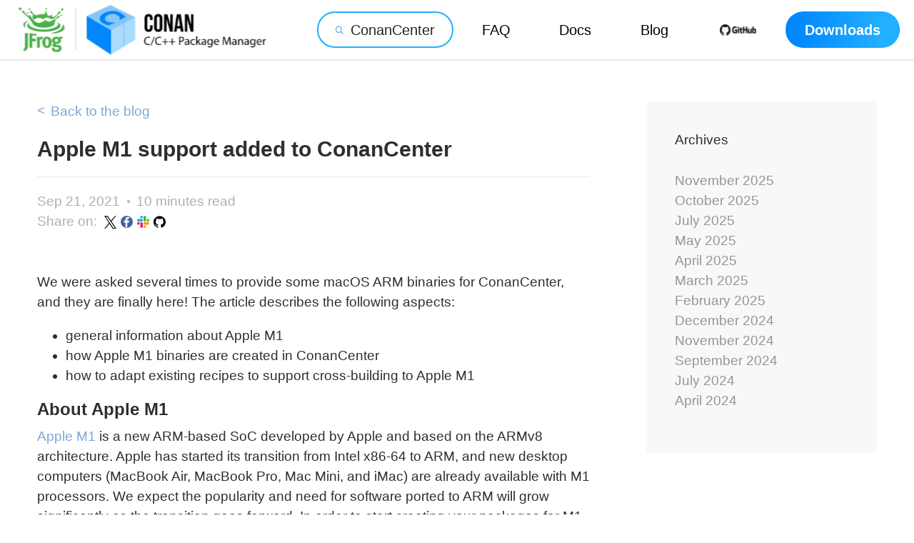

--- FILE ---
content_type: text/html; charset=utf-8
request_url: https://blog.conan.io/2021/09/21/m1.html
body_size: 9237
content:
<!DOCTYPE html>
<html>

  <head>
  <script
    data-cfasync="false"
    data-tracker-overrides="GoogleConsentMode:security_storage=on;ad_storage=SaleOfInfo,Advertising;ad_user_data=SaleOfInfo,Advertising;ad_personalization=SaleOfInfo,Advertising;analytics_storage=Analytics,SaleOfInfo;functionality_storage=Functional,SaleOfInfo;personalization_storage=Functional,SaleOfInfo"
    src="https://transcend-cdn.com/cm/f0071674-c641-4cf3-9d31-303ec0c86b1b/airgap.js" data-languages="en"
  ></script>
  <!-- Google Tag Manager -->
  <script>(function(w,d,s,l,i){w[l]=w[l]||[];w[l].push({'gtm.start':
  new Date().getTime(),event:'gtm.js'});var f=d.getElementsByTagName(s)[0],
  j=d.createElement(s),dl=l!='dataLayer'?'&l='+l:'';j.async=true;j.src=
  'https://gtm.jfrog.com/gtm.js?id='+i+dl;f.parentNode.insertBefore(j,f);
  })(window,document,'script','dataLayer','GTM-WK44ZFM');</script>
  <!-- End Google Tag Manager -->
  <script>
        window.dataLayer = window.dataLayer || [];
        function gtag() {dataLayer.push(arguments);}
        gtag("js", new Date());
        gtag("config", "GTM-WK44ZFM");
        gtag('set', 'developer_id.dODQ2Mj', true);
  </script>

  <meta charset="utf-8">
  <meta http-equiv="X-UA-Compatible" content="IE=edge">
  <meta name="viewport" content="width=device-width, initial-scale=1">

  
  <title>Apple M1 support added to ConanCenter</title>
  

  <link rel="shortcut icon" type="image/png" href="/favicon.png">
  <link rel="stylesheet" href="https://blog.conan.io/css/bootstrap.min.css">
  <link rel="stylesheet" href="https://blog.conan.io/css/select2.min.css">
  <link rel="stylesheet" href="https://blog.conan.io/css/style.css">
  <link rel="stylesheet" href="https://blog.conan.io/css/syntax.css">

  <!-- Enabled with RSS, using with Cpp Alliance Slack -->
  <link rel="alternate" type="application/rss+xml" title="RSS Feed for Conan C/C++ Package Manager Blog" href="https://blog.conan.io/feed.xml">

  <!-- SEO -->
  <!-- 
    This tells google this is a preferred page if a duplicate were to exist
    https://developers.google.com/search/docs/crawling-indexing/consolidate-duplicate-urls

    These duplicates exists for the navigation pages which may or may not be no index so this is likely needed
    since they are share the same title, they need to say they have unique URLs
  -->
  <link rel="canonical" href="https://blog.conan.io/2021/09/21/m1.html">

  <!-- 
    This allows the blog to have a visual title (in post UI) while hiding
    a more SEO enabled (i.e longer and more verbose) title for search engines

    It's unclear if Google supports this https://developers.google.com/search/docs/crawling-indexing/special-tags
  -->
  
  <meta name="title" content="Apple M1 support added to ConanCenter">
  

  
    <meta name="description" content="General information about Apple M1 and its implications on ConanCenter">
  

   <!-- It's unclear if Google supports this https://developers.google.com/search/docs/crawling-indexing/special-tags -->
  

   <!-- These pages are for human navigation and are already index from the pagination -->
  
</head>


  <body>

    <!-- Google Tag Manager (noscript) -->

<noscript><iframe src="https://gtm.jfrog.com/ns.html?id=GTM-WK44ZFM" height="0" width="0" style="display:none;visibility:hidden"></iframe></noscript>

<!-- End Google Tag Manager (noscript) -->

<!-- HEADER -->
    <header id="masthead">
      <div class="container">
        <div class="row d-flex justify-content-between">
          <!-- LOGO -->
          <a
            href="https://conan.io"
            class="col-10 col-lg-4 d-block"
          >
            <img
              src="/assets/logo-conan.svg"
              class=""
              alt="JFrog Conan"
            />
          </a>
          <!-- HAMBURGER -->
          <div class="col-2 d-flex d-lg-none align-items-center justify-content-end">
            <button
              class="d-block d-lg-none hamburger hamburger--collapse text-right"
              type="button"
            >
              <span class="hamburger-box">
                <span class="hamburger-inner"></span>
              </span>
            </button>
          </div>

          <div class="col-lg-6 text-right d-flex align-items-center justify-content-end">
            <!-- HEADER NAV -->
            <nav
              class="header-nav align-items-center d-lg-flex"
              id="headerNav"
            >
              <!-- CONAN CENTER -->
              <a
                href="https://conan.io/center/"
                class="btn conan-blue-border"
              >
                <img src="https://blog.conan.io/assets/img/small-search.svg" alt="Search" class="conan-center-icon mr-2 black">
                ConanCenter
              </a>
              </a>
              <!-- DOCS -->
              <a
                href="https://conan.io/faq.html"
                class="btn black"
              >
                FAQ
              </a>
              <!-- DOCS -->
              <a
                href="https://docs.conan.io/"
                class="btn black"
              >
                Docs
              </a>

              <!-- BLOG -->
              <a
                href="https://blog.conan.io"
                class="btn black"
              >
                Blog
              </a>

              <!-- GITHUB -->
              <a
                href="https://github.com/conan-io/conan"
                class="btn"
              >
                <img
                  src="https://blog.conan.io/assets/img/small-github.svg"
                  alt="Github"
                />
              </a>


              <!-- DOWNLOAD -->

              <a
                href="https://conan.io/downloads.html"
                class="btn conan-blue-gradient-bg white font-weight-bold"
              >
                Downloads
              </a>


            </nav>
          </div>
        </div>
      </div>
    </header>


    <div class="page-content content-post">
      <div class="wrapper asfasffasfasfsfas">
        <div class="container single-post-page-container py-3 py-lg-5">
  <div class="row">
    <div class="col-lg-8">
      <article class="post post-page banner-article" itemscope itemtype="http://schema.org/BlogPosting">
        <header class="post-header">
          <a href="https://blog.conan.io" class="mb-3 d-block"> <span class="back-to-the-blog-arrow"> < </span> Back to the blog </a>
        	<h1 class="post-title font-weight-bold" itemprop="name headline">Apple M1 support added to ConanCenter</h1>
        	

          


          <div class="spli-footer d-flex flex-wrap justify-content-between mt-2 mt-lg-3">
          <div class="post-meta pr-4 d-flex align-items-center">
            <!--
              We want Google to show the most recent date so this post looks more relevant in search results
              https://developers.google.com/search/docs/appearance/publication-dates
            -->
            
            <span class="date">Sep 21, 2021</span>
            


            

            <div class="dot d-block ml-2 mr-2"></div>

            <span class="reading-time">
              
              
              
              
              10 minutes read
              
            </span>

          </div>
          <div class="post-meta pr-4 d-flex align-items-center">
            <!-- Show the original date since we SEO'd it away --></div>
          <div class="post-share d-flex">
            <span class="d-inline-block mr-2">Share on: </span>
            <ul class="socials d-flex mb-0 pl-0">
  <!-- X -->
  <li>
    <a
      class="mr-2"
      href="https://x.com/intent/tweet?text= https%3A%2F%2Fblog.conan.io"
    >
      <img
        class="lazy"
        src="/assets/img/social/x-black.svg"
        alt="x"
      >
    </a>
  </li>
  <!-- FACEBOOK -->
  <li>
    <a
      class="mr-2"
      href="https://www.facebook.com/sharer/sharer.php?u=https%3A%2F%2Fblog.conan.io%2F"
    >
      <img
        class="lazy"
        src="/assets/img/social/facebook.svg"
        alt="facebook"
      >
    </a>
  </li>
  <!-- SLACK -->
  <li>
    <a
      class="mr-2"
      href="https://cpplang.slack.com/?id=conan"
    >
      <img
        class="lazy"
        src="/assets/img/social/slack.svg"
        alt="slack"
      >
    </a>
  </li>
  <!-- GITHUB -->
  <li>
    <a
      class="mr-2"
      href="https://github.com/conan-io"
    >
      <img
        class="lazy"
        src="/assets/img/social/github.svg"
        alt="github"
      >
    </a>
  </li>
</ul>

          </div>
        </div>
        </header>

        <div class="post-content pt-4 pt-lg-5" itemprop="articleBody">
          <p>We were asked several times to provide some macOS ARM binaries for ConanCenter, and they are finally here!
The article describes the following aspects:</p>
<ul>
  <li>general information about Apple M1</li>
  <li>how Apple M1 binaries are created in ConanCenter</li>
  <li>how to adapt existing recipes to support cross-building to Apple M1</li>
</ul>

<h2 id="about-apple-m1">About Apple M1</h2>

<p><a href="https://www.apple.com/in/business/mac/pdf/Apple-at-Work-M1-Overview.pdf">Apple M1</a> is a new ARM-based SoC developed by Apple and
 based on the ARMv8 architecture. Apple has started its transition from Intel x86-64 to ARM, and new desktop computers
  (MacBook Air, MacBook Pro, Mac Mini, and iMac) are already available with M1 processors. We expect the popularity and need for
  software ported to ARM will grow significantly as the transition goes forward.
In order to start creating your packages for M1, you don’t need anything special. Conan already provides
 build-helpers and tools adapted for this new architecture. You only need to provide proper inputs
 to creation commands, basically a host profile with the following settings:</p>

<div class="language-bash highlighter-rouge"><div class="highlight"><pre class="highlight"><code><span class="nv">$ </span>conan profile show m1

<span class="o">[</span>settings]
<span class="nv">os</span><span class="o">=</span>Macos
<span class="nb">arch</span><span class="o">=</span>armv8
...
</code></pre></div></div>

<p>Conan will generate the binaries for this new architecture and you can safely upload them to your own
 <a href="https://jfrog.com/artifactory/">Artifactory</a>, Conan will compute a different
 <a href="https://docs.conan.io/en/latest/creating_packages/define_abi_compatibility.html">package ID</a> because of the new settings value.</p>

<p>Of course, your building machine needs to provide the tooling required for this build, but any
 updated macOS should do the job.</p>

<h3 id="confusion-about-the-architecture-naming">Confusion about the architecture naming</h3>

<p>The confusion about the architecture naming around arm64/aarch64/armv8 is already <a href="https://lkml.org/lkml/2012/7/15/133">well-known</a>
 in the development community. Let’s try to clarify a bit:</p>

<ul>
  <li><code class="language-plaintext highlighter-rouge">ARMv8</code> - refers to the new version of the ARM architecture. It includes two execution states, <code class="language-plaintext highlighter-rouge">AArch32</code> and <code class="language-plaintext highlighter-rouge">AArch64</code>, and the corresponding instruction set for each of them.</li>
  <li><code class="language-plaintext highlighter-rouge">ARMv8-A</code> - refers to the <em>A</em> (Application) profile of the ARM architecture, specifically. Other profiles are <em>R</em> (Real-time) and <em>M</em> (Microcontroller). Or, <code class="language-plaintext highlighter-rouge">ARMv8-R</code> and <code class="language-plaintext highlighter-rouge">ARMv8-M</code>, respectively.</li>
  <li><code class="language-plaintext highlighter-rouge">AArch64</code> - 64-bit execution state of the <code class="language-plaintext highlighter-rouge">ARMv8</code> architecture.</li>
  <li><code class="language-plaintext highlighter-rouge">A64</code> - refers to the instruction set for the <code class="language-plaintext highlighter-rouge">AArch64</code> execution state. The name is rarely used outside of the ARM documentation.</li>
  <li><code class="language-plaintext highlighter-rouge">ARM64</code> - an unofficial (e.g. not used in the official ARM documents) but extremely popular name synonymous to the <code class="language-plaintext highlighter-rouge">AArch64</code>. Apple software (e.g. <a href="https://developer.apple.com/xcode/">Xcode</a> and other developer tools) use this naming. Also, used by many Linux distros.</li>
</ul>

<p>In conan, we refer to these binaries as <code class="language-plaintext highlighter-rouge">armv8</code> (meaning binaries for the <code class="language-plaintext highlighter-rouge">Aarch64</code> instruction set),
 so consumers will have to specify <code class="language-plaintext highlighter-rouge">arch=armv8</code> in their profiles or command lines.</p>

<h2 id="how-do-we-create-apple-m1-binaries-in-conancenter-using-cross-building">How do we create Apple M1 binaries in ConanCenter using cross-building</h2>

<p>Starting on <a href="https://github.com/conan-io/conan-center-index/blob/master/docs/changelog.md#24-may-2021---1559-cest">24 May 2021</a>,
 we are building Apple M1 binaries in ConanCenter. We want to help the community
 of developers that want to target their applications to this new architecture and
  are currently using Conan to manage their dependencies.</p>

<p>As said before, generating binaries for Apple M1 using Conan is really straightforward, we
 just need to use a profile for macOS/ARMv8 and build our packages.</p>

<h2 id="adapting-existing-recipes-in-conancenter-for-cross-building">Adapting existing recipes in ConanCenter for cross-building</h2>

<p>Some packages declare their build-requires and they need to be executed while
 building the libraries. It would have been easier for us to connect the CI system to an M1
 machine, but we decided to cross-build these package using the
 existing macOS machines we were already using.</p>

<p>We knew it would be harder, because it is the first configuration of ConanCenter
 that will be generating cross-compiled binaries, but at the same time
 the effort would pay off because the quality of recipes will increase, and
 adding new cross-building scenarios in the future will be easier (iOS, Android, Emscripten, Raspberry Pi, etc).</p>

<p>These are some of the most common adaptations we needed to do the recipes:</p>

<p>Take into account that the Conan version used in ConanCenter at the time of adding the M1 support was <a href="https://docs.conan.io/en/latest/changelog.html#jun-2021">1.38</a>,
 and the new <a href="https://docs.conan.io/en/latest/reference/build_helpers.html">build-helpers</a> were not mature enough to be used in production recipes. Some of the
 following fixes will no longer apply with the new integrations and we really
 expect to be able to simplify the recipes once they are available.</p>

<p>This is the very first time we support actual cross-building in ConanCenter, so many recipes or
 libraries might not be prepared for that. If you need it, you can skip M1 support for a while:</p>

<div class="language-python highlighter-rouge"><div class="highlight"><pre class="highlight"><code><span class="kn">from</span> <span class="nn">conans.errors</span> <span class="kn">import</span> <span class="n">ConanInvalidConfiguration</span>

<span class="p">...</span>

<span class="k">def</span> <span class="nf">validate</span><span class="p">(</span><span class="bp">self</span><span class="p">):</span>
    <span class="k">if</span> <span class="bp">self</span><span class="p">.</span><span class="n">settings</span><span class="p">.</span><span class="n">os</span> <span class="o">==</span> <span class="s">"Macos"</span> <span class="ow">and</span> <span class="bp">self</span><span class="p">.</span><span class="n">settings</span><span class="p">.</span><span class="n">arch</span> <span class="o">==</span> <span class="s">"armv8"</span><span class="p">:</span>
        <span class="k">raise</span> <span class="n">ConanInvalidConfiguration</span><span class="p">(</span><span class="s">"sorry, M1 builds are not currently supported, give up!"</span><span class="p">)</span>
</code></pre></div></div>

<p>Of couse, we encourage contributors to provide support for additional platforms, but it may require upstream support first.</p>

<h3 id="checking-for-the-cross-building-in-test_package">checking for the cross-building in test_package</h3>

<p>Since the Intel Mac machines we currently use on CI won’t be able to execute the ARM code, the following extra check is now required for the
 <a href="https://docs.conan.io/en/latest/reference/conanfile/methods.html#test">test_package</a>:</p>

<div class="language-python highlighter-rouge"><div class="highlight"><pre class="highlight"><code>    <span class="k">def</span> <span class="nf">test</span><span class="p">(</span><span class="bp">self</span><span class="p">):</span>
        <span class="k">if</span> <span class="ow">not</span> <span class="n">tools</span><span class="p">.</span><span class="n">cross_building</span><span class="p">(</span><span class="bp">self</span><span class="p">):</span>
            <span class="n">bin_path</span> <span class="o">=</span> <span class="n">os</span><span class="p">.</span><span class="n">path</span><span class="p">.</span><span class="n">join</span><span class="p">(</span><span class="s">"bin"</span><span class="p">,</span> <span class="s">"test_package"</span><span class="p">)</span>
            <span class="bp">self</span><span class="p">.</span><span class="n">run</span><span class="p">(</span><span class="n">bin_path</span><span class="p">,</span> <span class="n">run_environment</span><span class="o">=</span><span class="bp">True</span><span class="p">)</span>
</code></pre></div></div>

<h2 id="2-profiles">2 Profiles</h2>

<p>This is also the very first time we use the <a href="https://docs.conan.io/en/latest/devtools/build_requires.html?build-and-host-contexts">two profiles model</a>
 in ConanCenter. The long-term plan is to move all the configurations to use two profiles,
  as this is going to be a default mode in <a href="https://github.com/conan-io/tribe/blob/main/design/023-use_always_build_profile.md">Conan 2.0</a>.</p>

<p>To cross-compile M1 binaries with conan, the following command line could be used:</p>

<div class="language-bash highlighter-rouge"><div class="highlight"><pre class="highlight"><code><span class="nv">$ </span>conan <span class="nb">install</span> <span class="nb">.</span> <span class="nt">--profile</span>:build default <span class="nt">--profile</span>:host m1
</code></pre></div></div>

<p>or short form:</p>

<div class="language-bash highlighter-rouge"><div class="highlight"><pre class="highlight"><code><span class="nv">$ </span>conan <span class="nb">install</span> <span class="nb">.</span> <span class="nt">-pr</span>:b default <span class="nt">-pr</span>:h m1
</code></pre></div></div>

<p>with the extremely simple <code class="language-plaintext highlighter-rouge">m1</code> profile:</p>

<div class="language-bash highlighter-rouge"><div class="highlight"><pre class="highlight"><code><span class="nv">$ </span>conan profile show m1

include<span class="o">(</span>default<span class="o">)</span>
<span class="o">[</span>settings]
<span class="nb">arch</span><span class="o">=</span>armv8
<span class="nv">os</span><span class="o">=</span>Macos
<span class="nv">compiler</span><span class="o">=</span>apple-clang
compiler.version<span class="o">=</span>12.0
compiler.libcxx<span class="o">=</span>libc++
<span class="nv">build_type</span><span class="o">=</span>Release
<span class="o">[</span>options]
<span class="o">[</span>build_requires]
<span class="o">[</span><span class="nb">env</span><span class="o">]</span>
</code></pre></div></div>

<p>There are several important side-effects to the recipes because of the switch to the two profiles approach:</p>

<h3 id="os_build-and-arch_build-shouldnt-be-used">os_build and arch_build shouldn’t be used</h3>

<p>For the recipes using the two profiles approach, it’s no longer recommended to use <code class="language-plaintext highlighter-rouge">os_build</code> and <code class="language-plaintext highlighter-rouge">arch_build</code> settings any longer.
If it’s needed to check the <code class="language-plaintext highlighter-rouge">os</code> or <code class="language-plaintext highlighter-rouge">arch</code> of the <a href="https://docs.conan.io/en/latest/systems_cross_building/cross_building.html#conan-v1-24-and-newer">build context</a>, the following code can be used:</p>

<div class="language-python highlighter-rouge"><div class="highlight"><pre class="highlight"><code><span class="o">@</span><span class="nb">property</span>
<span class="k">def</span> <span class="nf">_settings_build</span><span class="p">(</span><span class="bp">self</span><span class="p">):</span>
    <span class="k">return</span> <span class="bp">self</span><span class="p">.</span><span class="n">settings_build</span> <span class="k">if</span> <span class="nb">hasattr</span><span class="p">(</span><span class="bp">self</span><span class="p">,</span> <span class="s">"settings_build"</span><span class="p">)</span> <span class="k">else</span> <span class="bp">self</span><span class="p">.</span><span class="n">settings</span>

<span class="k">if</span> <span class="bp">self</span><span class="p">.</span><span class="n">_settings_build</span><span class="p">.</span><span class="n">os</span> <span class="o">==</span> <span class="s">"Windows"</span><span class="p">:</span>
	<span class="c1"># build context: os is Windows
</span></code></pre></div></div>

<p>We strongly encourage authors to remove <code class="language-plaintext highlighter-rouge">os_build</code> and <code class="language-plaintext highlighter-rouge">arch_build</code> from their recipes.
We also strongly encourage all the consumers to migrate their cross-building scenarios to the two profiles approach whenever possible. The reason is that build context allows better compatibility using build requirements, avoiding separated packages for installer and tooling.</p>

<h3 id="toolsosinfo-platformsystem-osname-shouldnt-be-used">tools.OSInfo, platform.system(), os.name shouldn’t be used</h3>

<p>Another important thing is that ConanCenter CI runs build in two phases:</p>
<ul>
  <li>compute all the possible package IDs, excluding duplicates and invalids</li>
  <li>run the actual builds</li>
</ul>

<p>And the first phase usually runs on the Linux machine, thus, package ID computation for macOS M1 profile is done on Linux x86-64 build machine.
While it’s absolutely legal, it may have some important consequences for the recipes which may use conditional logic to detect the build platform.
In general, it’s strongly discouraged to use</p>
<ul>
  <li><a href="https://docs.conan.io/en/latest/reference/tools.html#tools-osinfo-and-tools-systempackagetool">tools.OSInfo</a>,</li>
  <li><a href="https://docs.python.org/3/library/platform.html">platform.system</a>,</li>
  <li><a href="https://docs.python.org/3/library/os.html">os.name</a> or similar facilities to detect the build platform.
Instead, it’s recommended to rely on the <code class="language-plaintext highlighter-rouge">settings_build</code> attribute:</li>
</ul>

<div class="language-python highlighter-rouge"><div class="highlight"><pre class="highlight"><code>
<span class="c1"># BAD: if tools.OSInto().is_windows:
# BAD: if platform.system() == "Windows":
# BAD: if os.name == 'nt':
</span><span class="k">if</span> <span class="bp">self</span><span class="p">.</span><span class="n">settings_build</span><span class="p">.</span><span class="n">os</span> <span class="o">==</span> <span class="s">"Windows"</span><span class="p">:</span> <span class="c1"># good!
</span>    <span class="c1"># build context: os is Windows
</span>    <span class="k">raise</span> <span class="n">ConanInvalidConfiguration</span><span class="p">(</span><span class="s">"the recipe cannot be built on Windows"</span><span class="p">)</span>
</code></pre></div></div>

<h3 id="cmake-build-helper-and-cmake_system_processor">CMake build helper and CMAKE_SYSTEM_PROCESSOR</h3>

<p>The old <a href="https://docs.conan.io/en/latest/reference/build_helpers/cmake.html">CMake build helper</a>
 doesn’t always set <a href="https://cmake.org/cmake/help/latest/variable/CMAKE_SYSTEM_PROCESSOR.html">CMAKE_SYSTEM_PROCESSOR</a> variable correctly.
While we strongly encourage authors to migrate to the new
 <a href="https://docs.conan.io/en/latest/reference/conanfile/tools/cmake/cmaketoolchain.html">CMake Toolchain</a> solution,
 the following code might be needed in some recipes to properly cross-compile to M1:</p>

<div class="language-python highlighter-rouge"><div class="highlight"><pre class="highlight"><code>    <span class="k">def</span> <span class="nf">_configure_cmake</span><span class="p">(</span><span class="bp">self</span><span class="p">):</span>
        <span class="n">cmake</span> <span class="o">=</span> <span class="n">CMake</span><span class="p">(</span><span class="bp">self</span><span class="p">)</span>
        <span class="p">...</span>
        <span class="k">if</span> <span class="bp">self</span><span class="p">.</span><span class="n">settings</span><span class="p">.</span><span class="n">os</span> <span class="o">==</span> <span class="s">"Macos"</span> <span class="ow">and</span> <span class="bp">self</span><span class="p">.</span><span class="n">settings</span><span class="p">.</span><span class="n">arch</span> <span class="o">==</span> <span class="s">"armv8"</span><span class="p">:</span>
            <span class="n">cmake</span><span class="p">.</span><span class="n">definitions</span><span class="p">[</span><span class="s">"CMAKE_SYSTEM_PROCESSOR"</span><span class="p">]</span> <span class="o">=</span> <span class="s">"aarch64"</span>

</code></pre></div></div>

<p><em>NOTE</em>: there is no standard for the <code class="language-plaintext highlighter-rouge">CMAKE_SYSTEM_PROCESSOR</code>, unfortunately. Therefore, depends on checks the library might have,
 the value of the variable could be <code class="language-plaintext highlighter-rouge">aarch64</code>, <code class="language-plaintext highlighter-rouge">arm64</code>, <code class="language-plaintext highlighter-rouge">armv8</code> or <code class="language-plaintext highlighter-rouge">armv8-a</code>.</p>

<h3 id="gnu-autotools-configsub-and-configguess">GNU autotools: config.sub and config.guess</h3>

<p>Many libraries (especially old) ship with old
 <a href="https://linux.die.net/man/1/config.sub">config.sub</a>
 and <a href="https://linux.die.net/man/1/config.guess">config.guess</a> scripts. Since M1 was introduced in late 2020,
 these libraries are not aware of the new architecture
 and need to update the scripts.
Unfortunately, some libraries are already abandoned or discontinued, in such cases, the following workaround could be needed:</p>

<div class="language-python highlighter-rouge"><div class="highlight"><pre class="highlight"><code>    <span class="k">def</span> <span class="nf">build_requirements</span><span class="p">(</span><span class="bp">self</span><span class="p">):</span>
        <span class="bp">self</span><span class="p">.</span><span class="n">build_requires</span><span class="p">(</span><span class="s">"gnu-config/cci.20201022"</span><span class="p">)</span>  <span class="c1"># require the recent enough GNU config
</span>
    <span class="c1"># helper to support both single profile and dual profile models
</span>    <span class="o">@</span><span class="nb">property</span>
    <span class="k">def</span> <span class="nf">_user_info_build</span><span class="p">(</span><span class="bp">self</span><span class="p">):</span>
        <span class="k">return</span> <span class="nb">getattr</span><span class="p">(</span><span class="bp">self</span><span class="p">,</span> <span class="s">"user_info_build"</span><span class="p">,</span> <span class="bp">None</span><span class="p">)</span> <span class="ow">or</span> <span class="bp">self</span><span class="p">.</span><span class="n">deps_user_info</span>

     <span class="k">def</span> <span class="nf">build</span><span class="p">(</span><span class="bp">self</span><span class="p">):</span>
        <span class="c1"># copy the updated files to the library sources
</span>        <span class="n">shutil</span><span class="p">.</span><span class="n">copy</span><span class="p">(</span><span class="bp">self</span><span class="p">.</span><span class="n">_user_info_build</span><span class="p">[</span><span class="s">"gnu-config"</span><span class="p">].</span><span class="n">CONFIG_SUB</span><span class="p">,</span>
                    <span class="n">os</span><span class="p">.</span><span class="n">path</span><span class="p">.</span><span class="n">join</span><span class="p">(</span><span class="bp">self</span><span class="p">.</span><span class="n">_source_subfolder</span><span class="p">,</span> <span class="s">"config.sub"</span><span class="p">))</span>
        <span class="n">shutil</span><span class="p">.</span><span class="n">copy</span><span class="p">(</span><span class="bp">self</span><span class="p">.</span><span class="n">_user_info_build</span><span class="p">[</span><span class="s">"gnu-config"</span><span class="p">].</span><span class="n">CONFIG_GUESS</span><span class="p">,</span>
                    <span class="n">os</span><span class="p">.</span><span class="n">path</span><span class="p">.</span><span class="n">join</span><span class="p">(</span><span class="bp">self</span><span class="p">.</span><span class="n">_source_subfolder</span><span class="p">,</span> <span class="s">"config.guess"</span><span class="p">))</span>
</code></pre></div></div>

<p>This way, <code class="language-plaintext highlighter-rouge">configure</code> script should at least recognize <code class="language-plaintext highlighter-rouge">aarch64-apple-darwin</code> triplet, allowing to cross-compile to or from M1.</p>

        </div>
        

      </article>
    </div>
    <div class="col-lg-4 d-flex justify-content-end sidebar-holder">
      <!-- PROMOTION BANNER -->
<div class="sidebar">
  
  
  <!-- MONTHS ARCHIVES -->
  <div class="month-archive text-left">
    
    <div class="month-title pb-4">
      Archives
    </div>
    
    <ul class="month-list list-unstyled">
      
      
      
      
      
      
      
      
        
        
        
         
        
      
    
      
      
      
      
    
      
      
      
      
        
        
        <li class="month-item" id="yNovember 2025">
          
            <a href="/month-archive/month-11.html">November 2025 </a>
          
        </li>
        
        
         
        
      
    
      
      
      
      
        
        
        <li class="month-item" id="yOctober 2025">
          
            <a href="/month-archive/month-10.html">October 2025 </a>
          
        </li>
        
        
         
        
      
    
      
      
      
      
        
        
        <li class="month-item" id="yJuly 2025">
          
            <a href="/month-archive/month-07.html">July 2025 </a>
          
        </li>
        
        
         
        
      
    
      
      
      
      
    
      
      
      
      
        
        
        <li class="month-item" id="yMay 2025">
          
            <a href="/month-archive/month-05.html">May 2025 </a>
          
        </li>
        
        
         
        
      
    
      
      
      
      
        
        
        <li class="month-item" id="yApril 2025">
          
            <a href="/month-archive/month-04.html">April 2025 </a>
          
        </li>
        
        
         
        
      
    
      
      
      
      
        
        
        <li class="month-item" id="yMarch 2025">
          
            <a href="/month-archive/month-03.html">March 2025 </a>
          
        </li>
        
        
         
        
      
    
      
      
      
      
        
        
        <li class="month-item" id="yFebruary 2025">
          
            <a href="/month-archive/month-02.html">February 2025 </a>
          
        </li>
        
        
         
        
      
    
      
      
      
      
        
        
        <li class="month-item" id="yDecember 2024">
          
            <a href="/month-archive/month-12.html">December 2024 </a>
          
        </li>
        
        
         
        
      
    
      
      
      
      
    
      
      
      
      
        
        
        <li class="month-item" id="yNovember 2024">
          
            <a href="/month-archive/month-11.html">November 2024 </a>
          
        </li>
        
        
         
        
      
    
      
      
      
      
        
        
        <li class="month-item" id="ySeptember 2024">
          
            <a href="/month-archive/month-09.html">September 2024 </a>
          
        </li>
        
        
         
        
      
    
      
      
      
      
    
      
      
      
      
        
        
        <li class="month-item" id="yJuly 2024">
          
            <a href="/month-archive/month-07.html">July 2024 </a>
          
        </li>
        
        
         
        
      
    
      
      
      
      
        
        
        <li class="month-item" id="yApril 2024">
          
            <a href="/month-archive/month-04.html">April 2024 </a>
          
        </li>
        
        
         
        
      
    
      
      
      
      
    
      
      
      
      
    
      
      
      
      
    
      
      
      
      
    
      
      
      
      
    
      
      
      
      
    
      
      
      
      
    
      
      
      
      
    
      
      
      
      
    
      
      
      
      
    
      
      
      
      
    
      
      
      
      
    
      
      
      
      
    
      
      
      
      
    
      
      
      
      
    
      
      
      
      
    
      
      
      
      
    
      
      
      
      
    
      
      
      
      
    
      
      
      
      
    
      
      
      
      
    
      
      
      
      
    
      
      
      
      
    
      
      
      
      
    
      
      
      
      
    
      
      
      
      
    
      
      
      
      
    
      
      
      
      
    
      
      
      
      
    
      
      
      
      
    
      
      
      
      
    
      
      
      
      
    
      
      
      
      
    
      
      
      
      
    
      
      
      
      
    
      
      
      
      
    
      
      
      
      
    
      
      
      
      
    
      
      
      
      
    
      
      
      
      
    
      
      
      
      
    
      
      
      
      
    
      
      
      
      
    
      
      
      
      
    
      
      
      
      
    
      
      
      
      
    
      
      
      
      
    
      
      
      
      
    
      
      
      
      
    
      
      
      
      
    
      
      
      
      
    
      
      
      
      
    
      
      
      
      
    
      
      
      
      
    
      
      
      
      
    
      
      
      
      
    
      
      
      
      
    
      
      
      
      
    
      
      
      
      
    
      
      
      
      
    
      
      
      
      
    
      
      
      
      
    
      
      
      
      
    
      
      
      
      
    
      
      
      
      
    
      
      
      
      
    
      
      
      
      
    
      
      
      
      
    
      
      
      
      
    
      
      
      
      
    
      
      
      
      
    
      
      
      
      
    
      
      
      
      
    
      
      
      
      
    
      
      
      
      
    
      
      
      
      
    
      
      
      
      
    
      
      
      
      
    
      
      
      
      
    
      
      
      
      
    
      
      
      
      
    
      
      
      
      
    
      
      
      
      
    
      
      
      
      
    
      
      
      
      
    
      
      
      
      
    
      
      
      
      
    
      
      
      
      
    
      
      
      
      
    
      
      
      
      
    
      
      
      
      
    
      
      
      
      
    
      
      
      
      
    
      
      
      
      
    
      
      
      
      
    
      
      
      
      
    
      
      
      
      
    
      
      
      
      
    
      
      
      
      
    
      
      
      
      
    
      
      
      
      
    
      
      
      
      
    
      
      
      
      
    
      
      
      
      
    
      
      
      
      
    
      
      
      
      
    
      
      
      
      
    
      
      
      
      
    
      
      
      
      
    
      
      
      
      
    
      
      
      
      
    
      
      
      
      
    
      
      
      
      
    
      
      
      
      
    
      
      
      
      
    
      
      
      
      
    
      
      
      
      
    
      
      
      
      
    
      
      
      
      
    
      
      
      
      
    
      
      
      
      
    
      
      
      
      
    
      
      
      
      
    
      
      
      
      
    
      
      
      
      
    
      
      
      
      
    
      
      
      
      
    
      
      
      
      
    
      
      
      
      
    
      
      
      
      
    
      
      
      
      
    
      
      
      
      
    
      
      
      
      
    
      
      
      
      
    
      
      
      
      
    
      
      
      
      
    
      
      
      
      
    
      
      
      
      
    

    </ul>

  </div>
</div>
    </div>
  </div>
</div>

      </div>
    </div>


    <!-- FOOTER -->

    <footer
      id="siteFooter"
      class="pt-5 pb-3 bg-black"
    >
    <div class="container white d-flex justify-content-center">
      <div class="row">
        <div class="col-12">
          <!-- SIGN UP -->
          <section id="signUp" class="sign-up white text-center">
            <div class="h2 white d-flex justify-content-center" id="signUpTitle"><span>Subscribe for release updates</span></div>
              <div class="mktoFormWrappermktoFormWrappermktoFormWrapper">
                <script src="https://leap.jfrog.com/js/forms2/js/forms2.min.js"></script>
                <div class="d-flex justify-content-center pt-3">
                  <form id="mktoForm_1479" class="text-center" style="width: 100%"></form>
                </div>
                <script>MktoForms2.loadForm("https://leap.jfrog.com", "256-FNZ-187", 1479);</script>
              </div>
          </section>
          </div>
        </div>
      </div>
      <div class="container">
        <div class="row d-flex justify-content-center px-0 px-md-3" style="border-top: 1px solid #404040;text-align: center">
          <div class="col-md-10 px-md-0 pl-3 pt-2">
            <ul class="d-md-flex justify-content-start pt-2 mt-1 list-unstyled footer-links">
              <li>
              <a href="https://conan.io/downloads.html" id="downloads_btn_footer">Download</a>
              </li>
              <li>
              <a href="https://conan.io/center/" id="conancenter_btn_footer">ConanCenter</a>
              </li>
              <li>
              <a href="https://github.com/conan-io/conan" id="github_btn_footer">GitHub</a>
              </li>
              <li>
              <a href="https://docs.conan.io/" id="docs_btn_footer">Docs</a>
              </li>
              <li>
              <a href="https://blog.conan.io/" id="blog_btn_footer">Blog</a>
              </li>
              <li>
              <a href="https://conan.io/faq.html" id="faq_btn_footer">FAQ</a>
              </li>
              <li>
              <a href="https://jfrog.com/privacy-notice/" id="privacynotice_btn_footer">Privacy Notice</a>
              </li>
              <li>
              <a href="https://conan.io/terms-conditions.html" id="terms_btn_footer">Terms</a>
              </li>
              <li>
              <a href="#" class="ot-sdk-show-settings" id="cookies_btn_footer">Cookies Settings</a>
                <script>
                if (window.airgap) {
                    const cookieSettings = document.getElementById('cookies_btn_footer');
                    cookieSettings.onclick = () => {
                      transcend.showConsentManager({ viewState: 'CompleteOptions' });
                    };
                  }
                </script>
              </li>
            </ul>
          </div>
          <div class="col-md-2 pr-0">
            <ul class="socials d-flex mt-1 mb-0 pt-2 pl-0 justify-content-center list-unstyled">
              <li><a class="mr-2" href="https://x.com/conan_io"><img alt="x" class="lazy"
                    src="/assets/img/social/x.svg"></a></li>
              <li><a class="mr-2" href="https://facebook.com/conan.io"><img alt="facebook" class="lazy"
                    src="/assets/img/social/facebook.svg"></a></li>
              <li><a class="mr-2" href="https://cpplang.slack.com/?id=conan"><img alt="slack" class="lazy"
                    src="/assets/img/social/slack.svg"></a></li>
              <li><a class="mr-2" href="https://github.com/conan-io"><img alt="github" class="lazy"
                    src="/assets/img/social/github.svg" style="filter:invert(100%)"></a></li>
            </ul>
          </div>
        </div>
      </div>
    </footer>


    <script id="dsq-count-scr" src="//conanstaging.disqus.com/count.js" async></script>
    <script src="/js/jquery.min.js" ></script>
    <script src="/js/select2.min.js" ></script>
    <script src="/js/scripts.js" ></script>


  </body>

</html>


--- FILE ---
content_type: text/css; charset=utf-8
request_url: https://blog.conan.io/css/style.css
body_size: 3951
content:
body .month-content h2 {
	 font-size: 1.6rem;
}
 body .back-to-the-blog-link {
	 color: #7ba7d3;
}
 body .back-to-the-blog-arrow {
	 position: relative;
	 bottom: 1px;
	 display: inline-block;
	 margin-right: 3px;
}
 body .pagination .pagination-nums {
	 position: relative;
	 top: 2px;
}
 body .pagination .pagination-link {
	 color: #bcbcbc;
}
 body .pagination .pagination-link:hover {
	 color: black;
}
 body .pagination .pagination-prev {
	 color: black;
}
 body .pagination .pagination-next {
	 color: black;
}
 @media screen and (max-width: 480px) {
	 body .sidebar-holder {
		 justify-content: center !important;
		 display: flex !important;
		 padding-left: 15px !important;
		 padding-right: 15px !important;
	}
}
 body .sidebar-holder .sidebar .current-month {
	 font-weight: 500;
	 color: #7ba7d3;
}
 body .sidebar-holder .sidebar .promotion-block {
	 width: 323px;
	 height: 314px;
	 max-width: 100%;
	 background-color: #f1f1f1;
	 background-image: url("../assets/img/promotion_banner.png");
	 background-repeat: no-repeat;
	 background-position: center center;
	 background-size: contain;
	 margin-bottom: 10px;
}
 body .sidebar-holder .sidebar .month-archive {
	 width: 323px;
	 max-width: 100%;
	 background: #f8f8f8;
	 padding: 40px;
}
 body .sidebar-holder .sidebar .month-archive .month-title {
	 font-weight: 400;
}
 body .sidebar-holder .sidebar .month-archive .month-list .month-item.active a {
	 color: #7ba7d3 !important;
}
 body .sidebar-holder .sidebar .month-archive .month-list .month-item a {
	 color: #959595;
	 line-height: 1.35;
}
 body .sidebar-holder .sidebar .month-archive .month-list .month-item a:hover {
	 color: #7ba7d3;
}
 body .hamburger--collapse .hamburger-inner {
	 top: auto;
	 bottom: 0;
	 transition-delay: 0.13s;
	 transition-timing-function: cubic-bezier(0.55, 0.055, 0.675, 0.19);
	 transition-duration: 0.13s;
}
 body .hamburger--collapse .hamburger-inner:after {
	 top: -20px;
	 transition: top 0.2s cubic-bezier(0.33333, 0.66667, 0.66667, 1) 0.2s, opacity 0.1s linear;
}
 body .hamburger--collapse .hamburger-inner:before {
	 transition: top 0.12s cubic-bezier(0.33333, 0.66667, 0.66667, 1) 0.2s, transform 0.13s cubic-bezier(0.55, 0.055, 0.675, 0.19);
}
 body .hamburger--collapse.is-active .hamburger-inner {
	 transition-delay: 0.22s;
	 transition-timing-function: cubic-bezier(0.215, 0.61, 0.355, 1);
	 transform: translate3d(0, -10px, 0) rotate(-45deg);
}
 body .hamburger--collapse.is-active .hamburger-inner:after {
	 top: 0;
	 transition: top 0.2s cubic-bezier(0.33333, 0, 0.66667, 0.33333), opacity 0.1s linear 0.22s;
	 opacity: 0;
}
 body .hamburger--collapse.is-active .hamburger-inner:before {
	 top: 0;
	 transition: top 0.1s cubic-bezier(0.33333, 0, 0.66667, 0.33333) 0.16s, transform 0.13s cubic-bezier(0.215, 0.61, 0.355, 1) 0.25s;
	 transform: rotate(-90deg);
}
 body .hamburger--collapse-r .hamburger-inner {
	 top: auto;
	 bottom: 0;
	 transition-delay: 0.13s;
	 transition-timing-function: cubic-bezier(0.55, 0.055, 0.675, 0.19);
	 transition-duration: 0.13s;
}
 body .hamburger--collapse-r .hamburger-inner:after {
	 top: -20px;
	 transition: top 0.2s cubic-bezier(0.33333, 0.66667, 0.66667, 1) 0.2s, opacity 0.1s linear;
}
 body .hamburger--collapse-r .hamburger-inner:before {
	 transition: top 0.12s cubic-bezier(0.33333, 0.66667, 0.66667, 1) 0.2s, transform 0.13s cubic-bezier(0.55, 0.055, 0.675, 0.19);
}
 body .hamburger--collapse-r.is-active .hamburger-inner {
	 transition-delay: 0.22s;
	 transition-timing-function: cubic-bezier(0.215, 0.61, 0.355, 1);
	 transform: translate3d(0, -10px, 0) rotate(45deg);
}
 body .hamburger--collapse-r.is-active .hamburger-inner:after {
	 top: 0;
	 transition: top 0.2s cubic-bezier(0.33333, 0, 0.66667, 0.33333), opacity 0.1s linear 0.22s;
	 opacity: 0;
}
 body .hamburger--collapse-r.is-active .hamburger-inner:before {
	 top: 0;
	 transition: top 0.1s cubic-bezier(0.33333, 0, 0.66667, 0.33333) 0.16s, transform 0.13s cubic-bezier(0.215, 0.61, 0.355, 1) 0.25s;
	 transform: rotate(90deg);
}
 body .hamburger {
	 font: inherit;
	 display: inline-block;
	 overflow: visible;
	 margin: 0;
	 padding: 15px;
	 cursor: pointer;
	 transition-timing-function: linear;
	 transition-duration: 0.15s;
	 transition-property: opacity, filter;
	 text-transform: none;
	 color: inherit;
	 border: 0;
	 background-color: transparent;
}
 body .hamburger.is-active:hover, body .hamburger:hover {
	 opacity: 0.7;
}
 body .hamburger.is-active .hamburger-inner, body .hamburger.is-active .hamburger-inner:after, body .hamburger.is-active .hamburger-inner:before {
	 background-color: #000;
}
 body .hamburger-box {
	 position: relative;
	 display: inline-block;
	 width: 40px;
	 height: 24px;
}
 body .hamburger-inner {
	 top: 50%;
	 display: block;
	 margin-top: -2px;
}
 body .hamburger-inner, body .hamburger-inner:after, body .hamburger-inner:before {
	 position: absolute;
	 width: 40px;
	 height: 4px;
	 transition-timing-function: ease;
	 transition-duration: 0.15s;
	 transition-property: transform;
	 border-radius: 4px;
	 background-color: #000;
}
 body .hamburger-inner:after, body .hamburger-inner:before {
	 display: block;
	 content: "";
}
 body .hamburger-inner:before {
	 top: -10px;
}
 body .hamburger-inner:after {
	 bottom: -10px;
}
 @media screen and (min-width: '1199.98px') {
	 .container, .container-lg, .container-md, .container-sm, .container-xl {
		 max-width: 1390px;
	}
}
 body {
	 font-family: 'Open Sans', sans-serif !important;
	 font-weight: 300;
	 color: #2f2e2e;
}
 html {
	 font-size: 19px;
	 font-family: 'Open Sans', sans-serif;
	 font-weight: 300;
}
 @media screen and (max-width: '1199.98px') {
	 html {
		 font-size: 17px;
	}
}
 header#masthead {
	 border-bottom: 2px solid #eaebee;
}
 p {
	 font-weight: 300;
}
 ul {
	 list-style: none;
}
 .post-content ul {
	 list-style: disc;
}
 img {
	 max-width: 100%;
}
 .black {
	 color: #000 !important;
}
 a:hover {
	 text-decoration: none;
}
 h1 {
	 font-size: 1.579rem;
	/* 30/19 */
	 line-height: 1.3;
}
 .btn {
	 padding: 8px 10px;
	 min-width: 97px;
	 border-radius: 2px;
	 text-align: center;
	 line-height: 1.33em;
	 margin-left: 5px;
	 margin-right: 5px;
	 min-height: 2rem;
	/* 36/18 */
	 font-size: 0.722rem;
	/* 13/18 */
	 transition: all 0.32s ease;
}
 .btn:hover {
	 opacity: 0.75;
}
 .btn.bg-blue:hover {
	 color: #fff;
}
 a.big-btn {
	 padding: 0.556rem 1.78rem;
	 display: inline-block;
	 color: #fff !important;
}
 .cta {
	 height: 3.333rem;
	/* 60/18 */
	 padding: 16px 53px;
	 display: inline-block;
	 font-size: 1.111rem;
	/* 20/18 */
	 line-height: 1.33em;
	 transition: all 0.32s ease;
	 font-weight: 400;
}
 .cta:hover {
	 color: white;
}
 .cta.bg-green:hover {
	 background-color: #3fd63c;
}
 .container {
	 max-width: 100%;
}
 .conan-blue-border {
	 border: 2px solid #21afff;
	 border-radius: 50px;
}
 .conan-center-icon {
	 filter: invert(37%) sepia(52%) saturate(5711%) hue-rotate(195deg) brightness(106%) contrast(105%);
}
 header#masthead .container, footer#siteFooter .container {
	 max-width: 1390px;
}
 header#masthead .btn, footer#siteFooter .btn {
	 min-width: 97px;
	 text-align: center;
	 line-height: 22px;
	 min-height: 2rem;
	/* 36/18 */
	 font-size: 1.05rem;
	/* 19/18 */
	 transition: all 0.32s ease;
	 border-radius: 50px;
	 box-sizing: border-box;
	 height: 51px;
	 display: inline-flex;
	 align-items: center;
	 justify-content: center;
	 padding-left: 30px;
	 padding-right: 30px;
}
 header#masthead .btn.bg-blue:hover, footer#siteFooter .btn.bg-blue:hover {
	 color: #fff;
	 background-color: #2f6799;
}
 header#masthead .btn.bg-dark-blue, footer#siteFooter .btn.bg-dark-blue {
	 background-color: #2f6799;
	 font-size: 20px;
	 color: #fff;
	 transition: all 0.32s ease;
}
 header#masthead .btn.bg-dark-blue:hover, footer#siteFooter .btn.bg-dark-blue:hover {
	 opacity: 0.9;
}
 header#masthead .btn.bg-bright-gray:hover, footer#siteFooter .btn.bg-bright-gray:hover {
	 background-color: #dee7f9;
}
 header#masthead .btn.conan-blue-gradient-bg, footer#siteFooter .btn.conan-blue-gradient-bg, header#masthead .btn.artifactory-green-gradient-bg, footer#siteFooter .btn.artifactory-green-gradient-bg {
	 font-size: 1.05rem;
	 font-weight: 700;
	 color: white;
	 text-align: center;
}
 .wide-container {
	 max-width: 1390px;
}
 .blue {
	 color: #7ba7d3;
}
 .blue-hover:hover {
	 color: #7ba7d3 !important;
}
 .bg-blue {
	 background-color: #7ba7d3;
}
 a.bg-blue {
	 color: #fff !important;
}
 a.bg-blue:visited {
	 color: #fff !important;
}
 .green {
	 color: #40be46;
}
 .green-hover:hover {
	 color: #40be46 !important;
}
 .bg-green {
	 background-color: #40be46;
}
 .white {
	 color: #fff;
}
 .gray {
	 color: #8b8b8b;
}
 .bg-gray {
	 background-color: #8b8b8b;
}
 .dark-blue {
	 color: #2c4257;
}
 .bg-dark-blue {
	 background-color: #2c4257;
}
 .bright-gray {
	 color: #eaebee;
}
 .bg-bright-gray {
	 background-color: #eaebee;
}
 .blue-gradient-bg {
	 background: linear-gradient(254.27deg, #2c4257 51.72%, #7ba7d3 98.82%);
}
 .conan-blue-gradient-bg {
	 background: linear-gradient(92.17deg, #0086fd 6.81%, #21afff 83.22%);
	 border-radius: 50px;
}
 .full-page-content {
	 margin-left: auto;
	 margin-right: auto;
}
 .container.single-post-page-container {
	 max-width: 1206px;
	 margin-left: auto;
	 margin-right: auto;
	 overflow-wrap: break-word;
	 word-wrap: break-word;
	 -ms-word-break: break-all;
	/* This is the dangerous one in WebKit, as it breaks things wherever */
	 word-break: break-all;
	/* Instead use this non-standard one: */
	 word-break: break-word;
}
 .container.single-post-page-container article {
	 max-width: 835px;
}

 .container.single-post-page-container article .post-content blockquote {
	 background: #f2f2f2;
	 border-left: 10px solid #aaaaaa;
	 margin: 1em;
	 padding: 0.5em 1em;
 }

 .container.single-post-page-container article h2 {
	 margin-top: 0.5em;
	 font-size: 1.263rem;
	/* 24/19 */
	 font-weight: bold;
}
 .container.single-post-page-container article h3, .container.single-post-page-container article h4, .container.single-post-page-container article h5, .container.single-post-page-container article h6 {
	 margin-top: 0.5em;
	 font-size: 1.105rem;
	/* 21/19 */
	 font-weight: bold;
}
 .container.single-post-page-container article a {
	 color: #7ba7d3;
}
 .container.single-post-page-container article pre {
	 background: #eef7ff;
	 padding: 22px;
	 margin-bottom: 2em;
}
 .container.single-post-page-container .spli-footer {
	 padding-top: 20px;
	 border-top: 1px solid #eaebee;
	 flex-direction: column !important;
}
 .site-search-wrapper select#siteSearch {
	 font-size: 22px;
	 max-width: 100%;
	 height: 57px;
	 border: 1px solid #afafaf;
	 padding: 12px 45px;
	 background-image: url("../assets/img/search_bar_background.png");
	 background-position: 12px center;
	 background-repeat: no-repeat;
}
 @media screen and (min-width: 480px) {
	 .site-search-wrapper select#siteSearch {
		 width: 341px;
	}
}
 .site-search-wrapper span.select2-selection.select2-selection--multiple {
	 font-size: 22px;
	 max-width: 100%;
	 height: 57px;
	 border: 1px solid #afafaf;
	 border-radius: 2px;
	 padding: 6px 45px;
	 background-image: url("../assets/img/search_bar_background.png");
	 background-position: 12px center;
	 background-repeat: no-repeat;
}
 @media screen and (min-width: 480px) {
	 .site-search-wrapper span.select2-selection.select2-selection--multiple {
		 width: 341px;
	}
}
 .site-search-wrapper li.select2-selection__choice {
	 display: none !important;
	 background: none !important;
	 border: none !important;
	 padding-left: 30px !important;
}
 .site-search-wrapper li.select2-selection__choice span {
	 display: none !important;
}
 .select2-dropdown {
	 border: 0 !important;
	 padding-top: 10px !important;
}
 @media screen and (min-width: 480px) {
	 .select2-dropdown {
		 width: 437px !important;
	}
}
 @media screen and (max-width: 1600px) {
	 .select2-dropdown .select2-results {
		 position: relative;
		 background: white;
	}
}
 @media screen and (max-width: 1600px) and (min-width: 480px) {
	 .select2-dropdown .select2-results {
		 right: 95px;
	}
}
 .select2-container--default .select2-results > .select2-results__options {
	 max-height: 231px;
	 border: 1px solid #afafaf;
	 border-radius: 2px;
}
 .select2-container--default .select2-results > .select2-results__options .select2-results__option {
	 padding-left: 16px;
	 padding-right: 16px;
	 height: 82px;
	 display: -webkit-flex;
	 display: -ms-flex;
	 display: flex;
	 align-items: center;
	 font-size: 0.842rem;
	/* 16/19 */
}
 .select2-container--default .select2-results__option--highlighted[aria-selected] {
	 background-color: #eaebee;
	 color: #000;
}
 form#searchForm {
	 text-align: right;
}
 .posts-list .single-post-list-item-wrapper.odd .single-post-list-item {
	 padding-right: 62.5px;
}
 .posts-list .single-post-list-item-wrapper.even .single-post-list-item {
	 padding-left: 62.5px;
}
 @media screen and (max-width: 991.5px) {
	 .posts-list .single-post-list-item-wrapper.even .single-post-list-item, .posts-list .single-post-list-item-wrapper.odd .single-post-list-item {
		 padding-left: 0;
		 padding-right: 0;
	}
}
 .posts-list .single-post-list-item .h2 {
	 font-size: 19px;
	 background: #f9f9f9;
	 line-height: 1.35;
	 padding: 14px 19px;
	 border-top: 1px solid #d8d8d8;
	 margin-top: 18px;
}
 .posts-list .single-post-list-item .h2 a {
	 color: #2f2e2e;
}
 .posts-list .single-post-list-item .h2 a:hover {
	 color: #7ba7d3;
}
 .posts-list .single-post-list-item .single-post-list-top {
	 font-size: 17px;
}
 .posts-list .single-post-list-item .single-post-list-top span.date {
	 color: #7ba7d3;
}
 .posts-list .single-post-list-item .single-post-list-top span.reading-time {
	 color: #8b8b8b;
}
 .posts-list .single-post-list-item .single-post-list-top span.dot {
	 font-size: 14px;
}
 .posts-list .single-post-list-item .socials.d-flex img {
	 width: 21.8px;
	 height: 21.8px;
}
 .spli-footer {
	 color: #afafaf;
}
 .spli-footer .socials a {
	 margin-right: 6px !important;
}
 .spli-footer .socials img {
	 width: 17px;
}
 .spli-footer .dot {
	 width: 4px;
	 height: 4px;
	 background: #afafaf;
	 border-radius: 50%;
	 display: block !important;
}
 footer#siteFooter {
	 background-color: #0c0c0c;
	 background-size: 24vw;
}
 @media screen and (max-width: 991px) {
	 footer#siteFooter {
		 background-image: none;
	}
}
 footer#siteFooter .footer-left {
	 border-top: 1px solid rgba(139, 139, 139, .5);
	 padding-top: 30px;
	 margin-top: 20px;
}
 footer#siteFooter .footer-left .footer-menu {
	 font-size: 15px;
}
 footer#siteFooter .footer-left .footer-menu h4 {
	 font-size: 16px;
}
 footer#siteFooter .footer-left .footer-menu ul {
	 list-style: none;
	 padding: 0;
	 margin-bottom: 0;
}
 footer#siteFooter .footer-left .footer-menu ul li a {
	 color: #000;
	 transition: all 0.32s ease;
	 font-weight: 400;
}
 footer#siteFooter .footer-left .footer-menu ul li a:hover {
	 color: #2c4257;
}
 footer#siteFooter ul.socials a {
	 transition: all 0.32s ease;
}
 footer#siteFooter ul.socials a:hover {
	 opacity: 0.5;
}
 @media screen and (max-width: '991.98px') {
	 header .hamburger {
		 outline: 0;
		 height: 55px;
	}
	 .header-nav {
		 position: absolute;
		 visibility: hidden;
		 opacity: 0;
		 transition: all 0.32s ease;
		 z-index: -1;
		 display: -webkit-flex;
		 display: -ms-flex;
		 display: flex;
		 flex-direction: column;
		 padding: 30px 20px 20px;
		 background: white;
	}
	 .header-nav.is-visible {
		 z-index: 9;
		 opacity: 1;
		 visibility: visible;
	}
	 .header-nav a.btn {
		 margin-bottom: 10px;
	}
}
 ::-webkit-input-placeholder {
	/* Chrome/Opera/Safari */
	 color: #afafaf;
	 font-family: 'Open Sans', sans-serif;
}
 ::-moz-placeholder {
	/* Firefox 19+ */
	 color: #afafaf;
	 font-family: 'Open Sans', sans-serif;
}
 :-ms-input-placeholder {
	/* IE 10+ */
	 color: #afafaf;
	 font-family: 'Open Sans', sans-serif;
}
 :-moz-placeholder {
	/* Firefox 18- */
	 color: #afafaf;
	 font-family: 'Open Sans', sans-serif;
}
 @media screen and (max-width: 768px) {
	 section.sign-up img.letter {
		 display: none !important;
	}
}
 section.sign-up img.letter {
	 max-width: 200px;
	 bottom: -10px;
	 left: -130px;
}
 @media screen and (max-width: 480px) {
	 section.sign-up img.letter {
		 bottom: 50px;
		 left: -80px;
	}
}
 section.sign-up form#mktoForm_1479 {
	 padding: 0;
	 max-width: 100%;
	 display: -webkit-flex;
	 display: -ms-flex;
	 display: flex;
	 flex-wrap: wrap;
}
 @media screen and (max-width: 480px) {
	 section.sign-up form#mktoForm_1479 {
		 justify-content: center;
	}
}
 @media screen and (min-width: 768px) {
	 section.sign-up form#mktoForm_1479 {
		 width: 535px !important;
	}
}
 section.sign-up form#mktoForm_1479 h2 {
	 font-weight: 200;
}
 section.sign-up form#mktoForm_1479 .mktoFormRow:nth-child(2) {
	 order: -1;
}
 section.sign-up form#mktoForm_1479 .mktoFormRow:nth-child(2) .mktoError {
	 right: unset !important;
	 bottom: -69px !important;
}
 section.sign-up form#mktoForm_1479 .mktoFormRow:nth-child(2) label[for="Email"], section.sign-up form#mktoForm_1479 .mktoFormRow:nth-child(2) .mktoOffset, section.sign-up form#mktoForm_1479 .mktoFormRow:nth-child(2) .mktoClear, section.sign-up form#mktoForm_1479 .mktoFormRow:nth-child(2) .mktoGutter.mktoHasWidth {
	 display: none;
}
 section.sign-up form#mktoForm_1479 .mktoFormRow:nth-child(2) input {
	 width: 100%;
	 border-right: 2px;
	 border: 1px solid #8b8b8b;
	 height: 48px;
	 padding-left: 15px;
	 padding-right: 15px;
	 font-size: 18px;
}
 section.sign-up form#mktoForm_1479 .mktoFormRow:nth-child(2) input#Email {
	 max-width: 100%;
	 width: 332px !important;
}
 section.sign-up form#mktoForm_1479 .mktoButtonRow {
	 order: -1;
}
 section.sign-up form#mktoForm_1479 .mktoButtonRow span.mktoButtonWrap.mktoNative {
	 margin-left: 10px !important;
}
 section.sign-up form#mktoForm_1479 .mktoButtonRow span.mktoButtonWrap.mktoNative button.mktoButton {
	 height: 48px;
	 border: 0;
	 background: linear-gradient(92.17deg, #0086fd 6.81%, #21afff 83.22%);
	 width: 190px;
	 color: #fff;
	 font-size: 19px;
	 padding-left: 17px;
	 padding-right: 17px;
	 transition: all 0.32s ease;
	 border-radius: 50px;
}
 section.sign-up form#mktoForm_1479 .mktoButtonRow span.mktoButtonWrap.mktoNative button.mktoButton:hover {
	 opacity: 0.8;
}
 section.sign-up form#mktoForm_1479 .mktoFormRow:nth-child(3) {
	 width: 525px;
	 max-width: 100%;
	 margin-top: 10px;
	 display: -webkit-flex;
	 display: -ms-flex;
	 display: flex;
	 justify-content: center;
}
 section.sign-up form#mktoForm_1479 .mktoFormRow:nth-child(3) .mktoAsterix, section.sign-up form#mktoForm_1479 .mktoFormRow:nth-child(3) .mktoGutter.mktoHasWidth, section.sign-up form#mktoForm_1479 .mktoFormRow:nth-child(3) .mktoLogicalField.mktoCheckboxList.mktoHasWidth.mktoRequired.mktoValid label {
	 display: none;
}
 section.sign-up form#mktoForm_1479 .mktoFormRow:nth-child(3) .mktoFieldDescriptor.mktoFormCol .mktoOffset {
	 display: none;
}
 section.sign-up form#mktoForm_1479 .mktoFormRow:nth-child(3) .mktoFieldDescriptor.mktoFormCol .mktoFieldWrap.mktoRequiredField {
	 display: -webkit-flex;
	 display: -ms-flex;
	 display: flex;
	 flex-direction: row-reverse;
	 padding-top: 5px;
	 justify-content: center;
}
 section.sign-up form#mktoForm_1479 .mktoFormRow:nth-child(3) .mktoFieldDescriptor.mktoFormCol .mktoFieldWrap.mktoRequiredField label.mktoLabel.mktoHasWidth {
	 color: #fff;
	 text-align: center;
	 font-weight: 300 !important;
}
 section.sign-up form#mktoForm_1479 .mktoFormRow:nth-child(3) .mktoFieldDescriptor.mktoFormCol .mktoFieldWrap.mktoRequiredField label.mktoLabel.mktoHasWidth a {
	 font-weight: 600 !important;
	 color: #fff !important;
	 text-decoration: underline;
}
 section.sign-up form#mktoForm_1479 .mktoFormRow:nth-child(3) .mktoFieldDescriptor.mktoFormCol .mktoFieldWrap.mktoRequiredField .mktoLogicalField.mktoCheckboxList.mktoHasWidth.mktoRequired {
	 width: 25px !important;
	 padding-left: 0;
	 padding-top: 2.9px;
}
 section.sign-up form#mktoForm_1479 .mktoFormRow:nth-child(3) .mktoFieldDescriptor.mktoFormCol .mktoFieldWrap.mktoRequiredField .mktoLogicalField.mktoCheckboxList.mktoHasWidth.mktoRequired [type='checkbox'] {
	 opacity: 0;
}
 section.sign-up form#mktoForm_1479 .mktoFormRow:nth-child(3) .mktoFieldDescriptor.mktoFormCol .mktoFieldWrap.mktoRequiredField .mktoLogicalField.mktoCheckboxList.mktoHasWidth.mktoRequired [type='checkbox'] + label {
	 display: block !important;
	 box-sizing: border-box;
	 border-radius: 2px;
	 width: 18px;
	 height: 19px;
	 background: #fff;
	 border: 1px solid #8b8b8b;
	 margin: 0 !important;
	 padding: 0 !important;
}
 section.sign-up form#mktoForm_1479 .mktoFormRow:nth-child(3) .mktoFieldDescriptor.mktoFormCol .mktoFieldWrap.mktoRequiredField .mktoLogicalField.mktoCheckboxList.mktoHasWidth.mktoRequired [type='checkbox']:checked + label:before {
	 content: '\2714';
	 position: absolute;
	 top: 9px;
	 left: 4px;
	 z-index: 2;
	 font-size: 14px;
	 color: #40be46;
}
 @media screen and (max-width: 600px) {
	 section.sign-up form#mktoForm_1479 .mktoFormRow:nth-child(3) {
		 width: 100%;
		 justify-content: center;
	}
	 section.sign-up form#mktoForm_1479 .mktoFormRow:nth-child(2) input#Email {
		 width: 210px !important;
		 font-size: 15px;
	}
	 section.sign-up form#mktoForm_1479 .mktoButtonRow span.mktoButtonWrap.mktoNative button.mktoButton {
		 width: 110px !important;
		 font-size: 15px;
	}
}
 section.sign-up form.footer-form h3 {
	 font-size: 20px;
}
 section.sign-up form.footer-form label {
	 display: none;
}
 section.sign-up form.footer-form label.show-label {
	 display: inline-block;
}
 section.sign-up form.footer-form input:not([type='checkbox']) {
	 height: 48px;
	 border-radius: 2px;
}
 section.sign-up form.footer-form input:not([type='checkbox'])#footerEmail {
	 width: 261px;
	 border: 1px solid gray;
	 background: white;
	 padding-left: 15px;
}
 section.sign-up form.footer-form input:not([type='checkbox'])[type='submit'] {
	 padding: 10px 15px;
}
 section.sign-up form.footer-form .form-checkbox {
	 position: relative;
}
 section.sign-up form.footer-form .form-checkbox abbr {
	 display: none;
}
 section.sign-up form.footer-form .form-checkbox input {
	 opacity: 0;
	 position: relative;
	 left: 3px;
	 bottom: -7px;
	 z-index: 3;
}
 section.sign-up form.footer-form .form-checkbox span {
	 height: 19px;
	 width: 18px;
	 border: 1px solid black;
	 display: inline-block;
	 position: relative;
	 top: 3px;
	 left: -13px;
	 transition: all 0.12s ease;
}
 section.sign-up form.footer-form .form-checkbox [type='checkbox']:checked + span {
	 background: #40be46;
	 border: 1px solid #40be46;
}
 section.sign-up form.footer-form .form-checkbox [type='checkbox']:checked + span:before {
	 content: '\2714';
	 position: absolute;
	 top: -3px;
	 left: 2px;
	 z-index: 2;
	 font-size: 14px;
	 color: #fff;
}
 .footer-links {
	 gap: 15px;
}
 .footer-links a {
	 color: white;
}
 .footer-links a:hover {
	 text-decoration: underline;
}

/*
* Style to be used for highlighting specific lines on a code block
* We are using a custom plugin because until 4.4 release, native support for highlighting specific lines is not available
*/
.hll { background-color: #ffffcc }

.table.table-bordered {
  border-top: 1px solid rgba(0, 0, 0, 0.15) !important;
}

.table.table-bordered thead th {
  border-top: 1px solid rgba(0, 0, 0, 0.15) !important;
  font-size: 1rem;
  font-weight: 600;
}

--- FILE ---
content_type: text/css; charset=utf-8
request_url: https://blog.conan.io/css/syntax.css
body_size: -46
content:
.highlight table td { padding: 5px; }
.highlight table pre { margin: 0; }
.highlight, .highlight .w {
  color: #93a1a1;
  background-color: #002b36;
}
.highlight .err {
  color: #002b36;
  background-color: #dc322f;
}
.highlight .c, .highlight .ch, .highlight .cd, .highlight .cm, .highlight .cpf, .highlight .c1, .highlight .cs {
  color: #657b83;
}
.highlight .cp {
  color: #b58900;
}
.highlight .nt {
  color: #b58900;
}
.highlight .o, .highlight .ow {
  color: #93a1a1;
}
.highlight .p, .highlight .pi {
  color: #93a1a1;
}
.highlight .gi {
  color: #859900;
}
.highlight .gd {
  color: #dc322f;
}
.highlight .gh {
  color: #268bd2;
  background-color: #002b36;
  font-weight: bold;
}
.highlight .k, .highlight .kn, .highlight .kp, .highlight .kr, .highlight .kv {
  color: #6c71c4;
}
.highlight .kc {
  color: #cb4b16;
}
.highlight .kt {
  color: #cb4b16;
}
.highlight .kd {
  color: #cb4b16;
}
.highlight .s, .highlight .sb, .highlight .sc, .highlight .dl, .highlight .sd, .highlight .s2, .highlight .sh, .highlight .sx, .highlight .s1 {
  color: #859900;
}
.highlight .sa {
  color: #6c71c4;
}
.highlight .sr {
  color: #2aa198;
}
.highlight .si {
  color: #d33682;
}
.highlight .se {
  color: #d33682;
}
.highlight .nn {
  color: #b58900;
}
.highlight .nc {
  color: #b58900;
}
.highlight .no {
  color: #b58900;
}
.highlight .na {
  color: #268bd2;
}
.highlight .m, .highlight .mb, .highlight .mf, .highlight .mh, .highlight .mi, .highlight .il, .highlight .mo, .highlight .mx {
  color: #859900;
}
.highlight .ss {
  color: #859900;
}

/* I am using INI for conan profiles since it's close enough but we need to ignore the "errors" */
.language-ini .highlight .err {
  color: #93a1a1;
  background-color: #EEF7FF;
}

--- FILE ---
content_type: image/svg+xml
request_url: https://blog.conan.io/assets/img/social/github.svg
body_size: 151
content:
<svg width="32" height="32" viewBox="0 0 32 32" fill="none" xmlns="http://www.w3.org/2000/svg">
<g clip-path="url(#clip0)">
<path d="M16 0.666748C7.16 0.666748 0 7.70675 0 16.3894C0 23.3374 4.584 29.2294 10.94 31.3068C11.74 31.4548 12.0333 30.9681 12.0333 30.5508C12.0333 30.1774 12.02 29.1881 12.0133 27.8774C7.56267 28.8254 6.624 25.7681 6.624 25.7681C5.896 23.9534 4.844 23.4681 4.844 23.4681C3.39467 22.4934 4.956 22.5134 4.956 22.5134C6.56267 22.6228 7.40667 24.1334 7.40667 24.1334C8.83333 26.5374 11.152 25.8428 12.0667 25.4414C12.2107 24.4241 12.6227 23.7321 13.08 23.3388C9.52667 22.9454 5.792 21.5934 5.792 15.5694C5.792 13.8534 6.412 12.4507 7.43867 11.3507C7.25867 10.9534 6.71867 9.35475 7.57867 7.18942C7.57867 7.18942 8.91867 6.76808 11.9787 8.80142C13.2587 8.45208 14.6187 8.27875 15.9787 8.27075C17.3387 8.27875 18.6987 8.45208 19.9787 8.80142C23.0187 6.76808 24.3587 7.18942 24.3587 7.18942C25.2187 9.35475 24.6787 10.9534 24.5187 11.3507C25.5387 12.4507 26.1587 13.8534 26.1587 15.5694C26.1587 21.6094 22.4187 22.9388 18.8587 23.3254C19.4187 23.7974 19.9387 24.7614 19.9387 26.2348C19.9387 28.3388 19.9187 30.0294 19.9187 30.5401C19.9187 30.9521 20.1987 31.4441 21.0187 31.2868C27.42 29.2228 32 23.3268 32 16.3894C32 7.70675 24.836 0.666748 16 0.666748V0.666748Z" fill="black"/>
</g>
<defs>
<clipPath id="clip0">
<rect width="32" height="32" fill="white"/>
</clipPath>
</defs>
</svg>


--- FILE ---
content_type: image/svg+xml
request_url: https://blog.conan.io/assets/img/social/facebook.svg
body_size: -62
content:
<svg width="31" height="31" viewBox="0 0 31 31" fill="none" xmlns="http://www.w3.org/2000/svg">
<circle cx="15.5" cy="15.5" r="15.5" fill="#45619D"/>
<path d="M17.014 29V17.141H20.993L21.59 12.518H17.014V9.56691C17.014 8.22886 17.3841 7.31699 19.305 7.31699L21.751 7.31599V3.181C21.328 3.12603 19.876 3 18.186 3C14.657 3 12.241 5.15406 12.241 9.10905V12.518H8.25V17.141H12.241V29H17.014Z" fill="white"/>
</svg>


--- FILE ---
content_type: text/plain
request_url: https://c.6sc.co/?m=1
body_size: 2
content:
6suuid=062b3417e5a02f00753a6f69d5010000bdcd0300

--- FILE ---
content_type: image/svg+xml
request_url: https://blog.conan.io/assets/img/small-github.svg
body_size: 15050
content:
<svg width="57" height="18" viewBox="0 0 57 18" fill="none" xmlns="http://www.w3.org/2000/svg" xmlns:xlink="http://www.w3.org/1999/xlink">
<rect width="57" height="18" fill="url(#pattern0)"/>
<defs>
<pattern id="pattern0" patternContentUnits="objectBoundingBox" width="1" height="1">
<use xlink:href="#image0" transform="translate(0 -0.00394265) scale(0.00215054 0.00681004)"/>
</pattern>
<image id="image0" width="465" height="148" xlink:href="[data-uri]"/>
</defs>
</svg>


--- FILE ---
content_type: image/svg+xml
request_url: https://blog.conan.io/assets/img/small-search.svg
body_size: 202
content:
<svg width="11" height="12" viewBox="0 0 11 12" fill="none" xmlns="http://www.w3.org/2000/svg">
<path d="M10.8345 10.8638L7.91312 7.98372C8.1957 7.54241 8.40685 7.05813 8.54131 6.54133C8.68522 5.98737 8.7367 5.41135 8.69573 4.82835C8.65161 4.20819 8.50034 3.61126 8.24823 3.05266C7.99506 2.49521 7.65261 2.00397 7.22926 1.59285C6.36367 0.7532 5.25437 0.330471 4.10515 0.403636C2.94438 0.4768 1.87814 1.04586 1.10394 2.00629C0.329745 2.96672 -0.0589313 4.20123 0.00724863 5.48451C0.0734286 6.76779 0.588161 7.94656 1.4569 8.80247C2.26157 9.59566 3.28053 10.023 4.34886 10.023C4.43395 10.023 4.51904 10.0207 4.60413 10.0149C5.11466 9.98239 5.60943 9.85464 6.07374 9.63515C6.50654 9.43075 6.90362 9.14971 7.25553 8.8013L10.1769 11.6803C10.2683 11.7709 10.3838 11.8185 10.5057 11.8185C10.5152 11.8185 10.5246 11.8185 10.5341 11.8173C10.6664 11.8092 10.7872 11.7441 10.8755 11.635C11.0561 11.4108 11.0383 11.0648 10.8345 10.8638ZM6.89732 7.64577C6.29749 8.41109 5.46237 8.86402 4.54635 8.92208C3.63034 8.98015 2.75424 8.63523 2.07984 7.95236C0.749934 6.60288 0.62913 4.2802 1.81196 2.77277C2.41179 2.00861 3.24586 1.55569 4.16188 1.49762C4.22806 1.49298 4.29424 1.49181 4.36042 1.49181C5.20395 1.49181 6.00231 1.83441 6.62839 2.4685C7.95935 3.81566 8.0791 6.13835 6.89732 7.64577Z" fill="white"/>
</svg>


--- FILE ---
content_type: image/svg+xml
request_url: https://blog.conan.io/assets/logo-conan.svg
body_size: 19509
content:
<svg width="386" height="83" viewBox="0 0 386 83" fill="none" xmlns="http://www.w3.org/2000/svg" xmlns:xlink="http://www.w3.org/1999/xlink">
<rect x="0.393066" y="0.274658" width="384.981" height="82.4434" fill="url(#pattern0)"/>
<defs>
<pattern id="pattern0" patternContentUnits="objectBoundingBox" width="1" height="1">
<use xlink:href="#image0_3447_1360" transform="scale(0.000956023 0.00446429)"/>
</pattern>
<image id="image0_3447_1360" width="1046" height="224" xlink:href="[data-uri]"/>
</defs>
</svg>


--- FILE ---
content_type: application/javascript; charset=utf-8
request_url: https://leap.jfrog.com/index.php/form/getForm?munchkinId=256-FNZ-187&form=1479&url=https%3A%2F%2Fblog.conan.io%2F2021%2F09%2F21%2Fm1.html&callback=jQuery37108047831744834226_1768897140307&_=1768897140308
body_size: 1515
content:
jQuery37108047831744834226_1768897140307({"Id":1479,"Vid":1479,"Status":"approved","Name":"Email-Bin-Updates-Conan-Release.Conan Release Updates Form","Description":"","Layout":"left","GutterWidth":5,"OffsetWidth":5,"HasTwoButtons":true,"SubmitLabel":"Subscribe","ResetLabel":"Clear","ButtonLocation":"0","LabelWidth":100,"FieldWidth":150,"ToolTipType":"none","FontFamily":"inherit","FontSize":"14px","FontColor":"#333","FontUrl":null,"LineMargin":5,"ProcessorVersion":2,"CreatedByUserid":2258,"ProcessOptions":{"language":"English","locale":null,"profiling":{"isEnabled":false,"numberOfProfilingFields":3,"alwaysShowFields":[]},"socialSignOn":{"isEnabled":false,"enabledNetworks":[],"cfId":null,"codeSnippet":null}},"EnableDeferredMode":0,"EnableCaptcha":0,"EnableGlobalFormValidationRule":1,"ButtonType":null,"ButtonImageUrl":null,"ButtonText":null,"ButtonSubmissionText":"Please Wait","ButtonStyle":{"id":14,"className":"mktoNative","css":"","buttonColor":null},"ThemeStyle":{"id":3,"displayOrder":7,"name":"Plain","backgroundColor":"#FFF","layout":"left","fontFamily":"inherit","fontSize":"13px","fontColor":"#333","offsetWidth":5,"gutterWidth":5,"labelWidth":100,"fieldWidth":150,"lineMargin":5,"useBackgroundColorOnPreview":false,"css":".mktoForm fieldset.mkt3-formEditorFieldContainer{border: solid 1px gray;}.mktoForm fieldset.mkt3-formEditorFieldContainer legend{padding:0 1em;}","href":"css\/forms2-theme-plain.css","buttonStyleId":14},"ThemeStyleOverride":null,"LiveStreamSettings":null,"rows":[[{"Id":115179,"Name":"Email","IsRequired":true,"Datatype":"email","Maxlength":255,"InputLabel":"Email","InputInitialValue":"","InputSourceChannel":"constant","FieldWidth":261,"LabelWidth":0,"PlaceholderText":"*Email","ValidationMessage":"Must be valid email. \u003Cspan class='mktoErrorDetail'\u003Eexample@yourdomain.com\u003C\/span\u003E"}],[{"Id":115186,"Name":"Communications_Opt_In__c","IsRequired":true,"Datatype":"single_checkbox","PicklistValues":[{"label":"","value":"yes"}],"InputLabel":"I have read and agree to the \u003Cspan style=\"color: #00ffff;\"\u003E\u003Ca href=\"https:\/\/jfrog.com\/privacy-notice\/\" target=\"_blank\" class=\"mchNoDecorate\" style=\"color: #00ffff;\"\u003EPrivacy Notice\u003C\/a\u003E\u003C\/span\u003E","InputInitialValue":"","InputSourceChannel":"constant","LabelWidth":300,"ProfilingFieldNumber":0,"ValidationMessage":"This field is required."}],[{"Id":115180,"Name":"LeadSource","Datatype":"hidden","Maxlength":255,"InputLabel":"Source:","InputInitialValue":"Community","InputSourceChannel":"constant","InputSourceSelector":"","ProfilingFieldNumber":0}],[{"Id":115187,"Name":"Lead_Source_Details__c","Datatype":"hidden","Maxlength":225,"InputLabel":"Lead Source Details:","InputInitialValue":"Conan","InputSourceChannel":"constant","InputSourceSelector":"","ProfilingFieldNumber":0}],[{"Id":115188,"Name":"MRK_FormType__c","Datatype":"hidden","Maxlength":50,"InputLabel":"MRK FormType:","InputInitialValue":"Conan","InputSourceChannel":"constant","InputSourceSelector":"","ProfilingFieldNumber":0}],[{"Id":115181,"Name":"conanLead","Datatype":"hidden","InputLabel":"Conan Lead:","InputInitialValue":"TRUE","InputSourceChannel":"constant","InputSourceSelector":"","ProfilingFieldNumber":0}],[{"Id":115182,"Name":"GDPR_Consent_Date__c","Datatype":"hidden","InputLabel":"GDPR Consent Date:","InputInitialValue":"{{system.date}}","InputSourceChannel":"constant","InputSourceSelector":"","ProfilingFieldNumber":0}],[{"Id":115183,"Name":"GDPR_Consent_Form__c","Datatype":"hidden","Maxlength":255,"InputLabel":"GDPR Consent Form:","InputInitialValue":"Release Conan Form","InputSourceChannel":"constant","InputSourceSelector":"","ProfilingFieldNumber":0}],[{"Id":115184,"Name":"GDPR_Consent_Statement__c","Datatype":"hidden","Maxlength":32768,"InputLabel":"GDPR Consent Statement:","InputInitialValue":"I have read and agree to the conan Privacy Policy","InputSourceChannel":"constant","InputSourceSelector":"","ProfilingFieldNumber":0}],[{"Id":115185,"Name":"GDPR_Consent_URL__c","Datatype":"hidden","Maxlength":255,"InputLabel":"GDPR Consent URL:","InputInitialValue":"https:\/\/conan.io\/","InputSourceChannel":"constant","InputSourceSelector":"","ProfilingFieldNumber":0}],[{"Id":115189,"Name":"ga_d_Id__c","Datatype":"hidden","Maxlength":200,"InputLabel":"GA\u00a0D_ID:","InputInitialValue":"","InputSourceChannel":"cookie","InputSourceSelector":"d_id","ProfilingFieldNumber":0}],[{"Id":115190,"Name":"ga_clientId__c","Datatype":"hidden","Maxlength":25,"InputLabel":"JFrog.com GA CID:","InputInitialValue":"","InputSourceChannel":"cookie","InputSourceSelector":"ga_cid","ProfilingFieldNumber":0}]],"fieldsetRows":[],"action":null,"munchkinId":"256-FNZ-187","dcJsUrl":"","invalidInputMsg":"Invalid Input","formSubmitFailedMsg":"Submission failed, please try again later."});

--- FILE ---
content_type: text/javascript
request_url: https://transcend-cdn.com/cm/f0071674-c641-4cf3-9d31-303ec0c86b1b/airgap.js
body_size: 59749
content:
// Copyright 2026 Transcend Inc. All Rights Reserved.
// Learn more at https://transcend.io/consent-management

self.transcend=Object.assign({"country":"US","countryRegion":"OH"},self.transcend);self.transcend=Object.assign({readyQueue:[],ready(c){this.readyQueue.push(c)},showConsentManager(){this.ready((t)=>{t.showConsentManager()})}},self.transcend);self.airgap=Object.assign({readyQueue:[],ready(c){this.readyQueue.push(c)},purposes:{"useDefault":false,"types":{"Functional":{"name":"Functional","description":"These are technologies that help enhance performance and functionality. For example, functionality cookies can be used to remember a user's region or remember language preferences and pages and products you have viewed in order to enhance and personalize your experience when you visit our digital services.","defaultConsent":"Auto","showInConsentManager":true,"configurable":true,"essential":false,"trackingType":"Functional","optOutSignals":["DNT"]},"Analytics":{"name":"Analytics","description":"These cookies allow us to count visits and traffic sources so we can measure and improve the performance of our site. They help us to know which pages are the most and least popular and see how visitors move around the site. Although analytics technologies allow us to gather specific information about the pages that you visit and whether you have visited our digital services multiple times, we cannot use them to find out details such as your name or address. For more information about Google Analytics, please refer to \"How Google Uses Information From Sites or Apps that Use Our Services,\" which can be found at www.google.com/policies/privacy/partners/, or any other URL Google may provide from time to time..","defaultConsent":"Auto","showInConsentManager":true,"configurable":true,"essential":false,"trackingType":"Analytics","optOutSignals":["DNT"]},"Advertising":{"name":"Advertising","description":"We use marketing technologies, including cookies and other conversion tracking tools, to improve the effectiveness of our online marketing efforts (such as personalized advertisements placed on other digital properties you may visit).","defaultConsent":"Auto","showInConsentManager":true,"configurable":true,"essential":false,"trackingType":"Advertising","optOutSignals":["DNT"]},"SaleOfInfo":{"name":"SaleOfInfo","description":"Sale of personal information.","defaultConsent":"Auto","showInConsentManager":true,"configurable":true,"essential":false,"trackingType":"SaleOfInfo","optOutSignals":["DNT","GPC"]}}},regimePurposeScopes:[[["LGPD"],["Advertising","Analytics","Functional"]],[["GDPR"],["Advertising","Analytics","Functional"]],[["nFADP"],["Advertising","Analytics","Functional"]],[["california"],["SaleOfInfo"]],[["nevada"],["SaleOfInfo"]]],macroregions:[["EU","BE GR LT PT BG ES LU RO CZ FR RE GP MQ GF YT BL MF PM WF PF NC HU SI DK FO GL HR MT SK DE IT NL AW CW SX FI AX EE CY AT SE IE LV PL AI BM IO VG KY FK GI MS PN SH TC GG JE IM"]],regionRegimesMap:[[[["BR"]],["LGPD"],"in",["pt-BR"],[],null,null,{"consentExpiry":"262800","onConsentExpiry":"Prompt"}],[[["EU"],["GB"],["NO"],["IS"],["LI"]],["GDPR"],"in",["bg-BG","hr-HR","cs-CZ","da-DK","nl-BE","nl-NL","en-IE","et-EE","fi-FI","fr-BE","fr-FR","fr-LU","de-AT","de-DE","de-LI","de-LU","el-GR","hu-HU","is-IS","ga-IE","it-IT","lv-LV","lt-LT","mt-MT","no-NO","nb-NO","nn-NO","pl-PL","pt-PT","ro-RO","sk-SK","sl-SI","es-ES","sv-FI","sv-FI","sv-SE"],[],null,null,{"consentExpiry":"262800","onConsentExpiry":"ResetOptIns"}],[[["CH"]],["nFADP"],"in",["de-CH","fr-CH","it-CH","en-CH","pt-CH","gsw-CH"],[],null,null,{"consentExpiry":"262800","onConsentExpiry":"Prompt"}],[[["US","VA"],["US","CO"],["US","NV"],["US","TX"],["US","CT"],["US","OR"],["US","MT"],["US","UT"],["US","IA"],["US","DE"],["US","NH"],["US","NE"],["US","NJ"],["US","MD"]],["US_DNSS"],"in",[],[],null,null,{"consentExpiry":"262800","onConsentExpiry":"Prompt"}],[[["US","CA"]],["california"],"in",[],[],null,null,{"consentExpiry":"525600","onConsentExpiry":"Prompt"}],[[["US","NV"]],["nevada"],"in",[],[],null,null,{"consentExpiry":"525600","onConsentExpiry":"Prompt"}],[[],["Unknown"],"out",[],[],null,null,{"consentExpiry":"262800","onConsentExpiry":"Prompt"}]],regimePurposeOptOuts:[[["LGPD"],["Advertising","Analytics","Functional"]],[["GDPR"],["Advertising","Analytics","Functional"]],[["nFADP"],["Advertising","Analytics","Functional"]],[["california"],["SaleOfInfo"]],[["nevada"],["SaleOfInfo"]]],regulatedPaths:[{"matcher":"[a-z].clarity.ms","purposes":["Analytics","Functional"],"regex":true},{"matcher":"//www.google.com/recaptcha/","purposes":["Essential"],"regex":false},{"matcher":"//www.google.com/recaptcha/api.js","purposes":["Essential"],"regex":false},{"matcher":"^.+\\.safeframe\\.googlesyndication\\.com","purposes":["Advertising"],"regex":true},{"matcher":"^https://.+ingest\\.sentry\\.io","purposes":["Analytics"],"regex":true}],purposeMap:{"localhost":["Essential"],"jfrog.com":["Essential"],"hackerone.com":["Essential"],"jfrog.info":["Essential"],"geoip-js.com":["Essential"],"jfrog.local":["Essential"],"unpkg.com":["Essential"],"sessionize.com":["Essential"],"conan.io":["Essential"],"google.com":["Essential"],"transcend-cdn.com":["Essential"],"transcend.io":["Essential"],"raw.githubusercontent.com":["Essential"],"safeframe.googlesyndication.com":["Essential"],"realtime.bizzabo.com":["Essential"],"cdn-static.bizzabo.com":["Essential"],"www.google.ru":["Essential"],"www.google.ee":["Essential"],"www.google-analytics.com":["Essential"],"analytics.google.com":["Essential"],"www.google.com":["Essential"],"lh3.googleusercontent.com":["Essential"],"assets-ext.bizzabo.com":["Essential"],"www.google.cl":["Essential"],"www.google.no":["Essential"],"www.google.ae":["Essential"],"www.google.is":["Essential"],"translate.googleapis.com":["Essential"],"www.google.gr":["Essential"],"www.google.sk":["Essential"],"latex.codecogs.com":["Essential"],"www.google.mn":["Essential"],"player.vimeo.com":["Essential"],"hrvv0nt3ss-2.algolianet.com":["Essential"],"os16xjpwdd-3.algolianet.com":["Essential"],"www.google.lu":["Essential"],"widgets.q4app.com":["Essential"],"fonts.gstatic.com":["Essential"],"www.googleadservices.com":["Essential"],"www.google.dk":["Essential"],"www.google.ca":["Essential"],"csp.withgoogle.com":["Essential"],"s.w.org":["Essential"],"cdn.jsdelivr.net":["Essential"],"www.recaptcha.net":["Essential"],"www.google.rs":["Essential"],"content.jwplatform.com":["Essential"],"cdn.honey.io":["Essential"],"js.stripe.com":["Essential"],"www.gstatic.cn":["Essential"],"www.google.it":["Essential"],"www.google.ch":["Essential"],"www.google.ba":["Essential"],"www.googleoptimize.com":["Essential"],"img.shields.io":["Essential"],"api.bizzabo.com":["Essential"],"www.gstatic.com":["Essential"],"hrvv0nt3ss-1.algolianet.com":["Essential"],"hrvv0nt3ss-3.algolianet.com":["Essential"],"apisandbox.zuora.com":["Essential"],"www.google.jo":["Essential"],"www.google.lk":["Essential"],"jfrogforms.formtitan.com":["Essential"],"eum-blue-saas.instana.io":["Essential"],"www.google.fi":["Essential"],"login.q4inc.com":["Essential"],"www.google.pt":["Essential"],"forms-eu1.hsforms.com":["Essential"],"use.typekit.net":["Essential"],"themes.googleusercontent.com":["Essential"],"gtm.jfrog.com":["Essential"],"dialog.filepicker.io":["Essential"],"www.google.iq":["Essential"],"gtm.conan.io":["Essential"],"gist.github.com":["Essential"],"dsseio.wpenginepowered.com":["Essential"],"cdn-images-1.medium.com":["Essential"],"www.zuora.com":["Essential"],"www.google.lv":["Essential"],"www.google.hr":["Essential"],"www.filepicker.io":["Essential"],"entitlements.jwplayer.com":["Essential"],"www.google.az":["Essential"],"www.google.bg":["Essential"],"speedmedia.jfrog.com":["Essential"],"www.google.li":["Essential"],"cdn.jwplayer.com":["Essential"],"www.google.tm":["Essential"],"api.filepicker.io":["Essential"],"tracert.alipay.com":["Essential"],"www.jfrogchina.com":["Essential"],"uflow.baidu-int.com":["Essential"],"videos-cloudfront-usp.jwpsrv.com":["Essential"],"www.googletagmanager.com":["Essential"],"www.google.cm":["Essential"],"www.google.am":["Essential"],"www.googleapis.com":["Essential"],"s2.googleusercontent.com":["Essential"],"edge.microsoft.com":["Essential"],"jfrog-external.fluidtopics.net":["Essential"],"editor-api.webflow.com":["Essential"],"www.loom.com":["Essential"],"h2tcbox.baidu.com":["Essential"],"aegis.qq.com":["Essential"],"fonts.googleapis.com":["Essential"],"www.google.be":["Essential"],"www.google.ro":["Essential"],"www.google.fr":["Essential"],"www.google.tg":["Essential"],"www.youtube.com":["Essential"],"static.zuora.com":["Essential"],"jnn-pa.googleapis.com":["Essential"],"app.stylar.com":["Essential"],"jfrog.zoom.us":["Essential"],"region1.google-analytics.com":["Essential"],"ssl.gstatic.com":["Essential"],"media.jfrog.com":["Essential"],"s201.q4cdn.com":["Essential"],"knak-client-data.imgix.net":["Essential"],"edge.fullstory.com":["Essential"],"d3nmt5vlzunoa1.cloudfront.net":["Essential"],"www.google.cz":["Essential"],"www.google.je":["Essential"],"lh5.googleusercontent.com":["Essential"],"lh4.googleusercontent.com":["Essential"],"code.highcharts.com":["Essential"],"mainf.global-cache.online":["Essential"],"m.youtube.com":["Essential"],"www.google.ne":["Essential"],"jfrog--c.documentforce.com":["Essential"],"td.doubleclick.net":["Essential"],"cdnjs.cloudflare.com":["Essential"],"code.jquery.com":["Essential"],"jfrog.chilipiper.com":["Essential"],"www.google.es":["Essential"],"js-agent.newrelic.com":["Essential"],"www.google.tt":["Essential"],"www.google.kz":["Essential"],"www.google.me":["Essential"],"www.google.lt":["Essential"],"sp.bizzabo.com":["Essential"],"js-eu1.hsforms.net":["Essential"],"www.google.by":["Essential"],"os16xjpwdd-dsn.algolia.net":["Essential"],"www.google.at":["Essential"],"jfrogcpq.formtitan.com":["Essential"],"firebaseinstallations.googleapis.com":["Essential"],"firebaseremoteconfig.googleapis.com":["Essential"],"www.google.nl":["Essential"],"os16xjpwdd-1.algolianet.com":["Essential"],"lh6.googleusercontent.com":["Essential"],"res.cloudinary.com":["Essential"],"www.google.cd":["Essential"],"static.doubleclick.net":["Essential"],"hrvv0nt3ss-dsn.algolia.net":["Essential"],"translate-pa.googleapis.com":["Essential"],"pagead2.googlesyndication.com":["Essential"],"conv.indeed.com":["Essential"],"www.google.de":["Essential"],"www.google.bj":["Essential"],"www.google.hu":["Essential"],"www.google.pl":["Essential"],"www.google.mw":["Essential"],"sandbox-jfrog.chilipiper.com":["Essential"],"www.google.ie":["Essential"],"cdn.cookielaw.org":["Essential"],"d3e54v103j8qbb.cloudfront.net":["Essential"],"25992556.hs-sites-eu1.com":["Essential"],"www.google.md":["Essential"],"www.google.dz":["Essential"],"os16xjpwdd-2.algolianet.com":["Essential"],"s3.amazonaws.com":["Essential"],"www.google.mk":["Essential"],"cc.sj-cdn.net":["Essential"],"identity.q4inc.com":["Essential"],"viewer.diagrams.net":["Essential"],"www.google.si":["Essential"],"apisandboxstatic.zuora.com":["Essential"],"leap.jfrog.com":["Essential"],"static.cloudflareinsights.com":["Essential"],"storage.googleapis.com":["Essential"],"cdn.segment.com":["Essential"],"www.google.mu":["Essential"],"innovationhub.jfrog.com":["Essential"],"service.gstatic-cache.com":["Essential"],"www.google.fm":["Essential"],"www.google.se":["Essential"],"jfrog-int.atlassian.net":["Essential"],"leapevent.jfrog.com":["Essential"],"r6---sn-jvhixh-bvul.googlevideo.com":["Essential"],"www.amazon.com":["Essential"],"st1.zoom.us":["Essential"],"c.s-microsoft.com":["Essential"],"www.google.tn":["Essential"],"openvideo-streaming.github.io":["Essential"],"auto-load-balancer.likr.tw":["Essential"],"ajax.googleapis.com":["Essential"],"avivid.likr.tw":["Essential"],"www.google.com.ph":["Essential"],"www.google.co.th":["Essential"],"www.google.com.tw":["Essential"],"jfrog.file.force.com":["Essential"],"www.google.co.in":["Essential"],"www.google.co.ve":["Essential"],"www.google.com.sa":["Essential"],"www.google.com.my":["Essential"],"www.google.com.pk":["Essential"],"www.google.com.vn":["Essential"],"www.google.com.sg":["Essential"],"everpath-course-content.s3-accelerate.amazonaws.com":["Essential"],"www.google.com.ni":["Essential"],"www.google.co.za":["Essential"],"www.google.com.ng":["Essential"],"googleads.g.doubleclick.net":["Essential"],"session-collector.prod.skilljar.app":["Essential"],"www.google.com.ua":["Essential"],"ssl.p.jwpcdn.com":["Essential"],"ocr.nagich.co.il":["Essential"],"www.google.com.mx":["Essential"],"www.google.com.ly":["Essential"],"www.google.co.jp":["Essential"],"www.google.com.kw":["Essential"],"www.google.co.nz":["Essential"],"www.google.co.id":["Essential"],"www.google.com.gh":["Essential"],"www.google.com.pe":["Essential"],"www.google.com.br":["Essential"],"jfrog.my.salesforce.com":["Essential"],"www.google.com.uy":["Essential"],"www.google.co.il":["Essential"],"www.google.com.ar":["Essential"],"cdn.prod.website-files.com":["Essential"],"www.google.com.pr":["Essential"],"www.google.com.bd":["Essential"],"access.nagich.co.il":["Essential"],"www.google.com.au":["Essential"],"www.google.co.ke":["Essential"],"www.google.co.zw":["Essential"],"www.google.com.ec":["Essential"],"www.google.co.zm":["Essential"],"www.google.com.kh":["Essential"],"www.google.com.co":["Essential"],"www.google.com.np":["Essential"],"www.google.co.cr":["Essential"],"www.google.com.tr":["Essential"],"www.google.com.sv":["Essential"],"api.cognitive.microsofttranslator.com":["Essential"],"www.google.com.om":["Essential"],"www.google.com.bn":["Essential"],"www.google.com.lb":["Essential"],"www.google.com.qa":["Essential"],"www.google.co.ma":["Essential"],"www.google.co.kr":["Essential"],"retcode-us-west-1.arms.aliyuncs.com":["Essential"],"puhuiti.oss-cn-hangzhou.aliyuncs.com":["Essential"],"www.google.com.bo":["Essential"],"www.google.com.jm":["Essential"],"www.google.com.gt":["Essential"],"stats.g.doubleclick.net":["Essential"],"www.google.com.eg":["Essential"],"js.nagich.co.il":["Essential"],"www.google.com.hk":["Essential"],"cognito-idp.us-east-2.amazonaws.com":["Essential"],"www.google.co.bw":["Essential"],"www.google.co.uk":["Essential"],"www.google.com.et":["Essential"],"www.google.co.uz":["Essential"],"www.google.com.do":["Essential"],"www.google.com.bh":["Essential"],"www.google.co.mz":["Essential"],"adclick.g.doubleclick.net":["Essential"],"www.google.com.cy":["Essential"],"www.likr.com.tw":["Essential"],"auto-load-balancer.likr.com.tw":["Essential"],"jfrog--c.eu12.content.force.com":["Essential"],"joko-mobile-app-media.s3.eu-west-1.amazonaws.com":["Essential"],"c.eu3.content.force.com":["Essential"],"jreader-bucket.s3.us-east-1.amazonaws.com":["Essential"],"stazuprbrabiatweb.z15.web.core.windows.net":["Essential"],"heapanalytics.com":["Analytics","SaleOfInfo"],"youtube.com":["Advertising","SaleOfInfo"],"aplo-evnt.com":["Advertising"],"okt.to":["Analytics","SaleOfInfo"],"yastatic.net":["Analytics","Functional"],"t.co":["Advertising","SaleOfInfo"],"infird.com":["Analytics"],"who.is":["Analytics"],"optx.ai":["Advertising","Functional"],"yalla-devops.com":["Advertising","Analytics","Functional","SaleOfInfo"],"secured-pixel.com":["Analytics"],"external.goguardian":["Analytics","Functional"],"facebook.com":["Advertising","Analytics"],"syndicatedsearch.goog":["Advertising"],"singleview.site":["Advertising"],"ya.ru":["Analytics"],"retagro.com":["Advertising"],"prodregistryv2.org":["Analytics"],"uc.gre":["Analytics"],"images.uc.cn":["Analytics"],"www.redditstatic.com":["Advertising","SaleOfInfo"],"js-eu1.hscollectedforms.net":["Advertising"],"static.ads-twitter.com":["Advertising","SaleOfInfo"],"app.hubspot.com":["Advertising"],"3001.scriptcdn.net":["Advertising","Functional"],"platform.twitter.com":["Advertising","SaleOfInfo"],"ws-assets.zoominfo.com":["Advertising"],"snap.licdn.com":["SaleOfInfo"],"munchkin.marketo.net":["Advertising","Analytics","SaleOfInfo"],"connect.facebook.net":["Analytics"],"ws.zoominfo.com":["Advertising","Analytics","SaleOfInfo"],"a.usbrowserspeed.com":["Advertising"],"www.google.mg":["Advertising","Analytics"],"cdn.speedsize.com":["Functional"],"web.facebook.com":["Advertising","SaleOfInfo"],"js.refiner.io":["Analytics"],"js.hs-scripts.com":["Advertising"],"obs.segreencolumn.com":["Advertising"],"www.bugherd.com":["Analytics"],"js-eu1.hs-banner.com":["Advertising"],"i.ytimg.com":["Advertising","SaleOfInfo"],"wave.outbrain.com":["Advertising","Analytics","Functional","SaleOfInfo"],"pixel-config.reddit.com":["Advertising","SaleOfInfo"],"alb.reddit.com":["Advertising","SaleOfInfo"],"api-eu1.hubspot.com":["Advertising"],"rtp-static.marketo.com":["Advertising","Analytics","SaleOfInfo"],"abtestvm.bytedance.com":["Advertising","Analytics"],"www.influ2.com":["Advertising"],"b.6sc.co":["Analytics","SaleOfInfo"],"cts.businesswire.com":["Advertising","Analytics"],"www.google.ad":["Analytics"],"c.6sc.co":["Analytics","SaleOfInfo"],"tracking-api.g2.com":["Analytics","SaleOfInfo"],"r3.visualwebsiteoptimizer.com":["Analytics"],"tr.outbrain.com":["Advertising","Analytics","Functional","SaleOfInfo"],"apps.rokt.com":["Advertising"],"docs.microsoft.com":["Advertising","SaleOfInfo"],"www.gravatar.com":["Functional"],"sec.webeyez.com":["Analytics","SaleOfInfo"],"www.linkedin.com":["Advertising","SaleOfInfo"],"js.driftt.com":["Functional","SaleOfInfo"],"client-data.knak.io":["Advertising"],"api.refiner.io":["Analytics"],"gips2.baidu.com":["Advertising","SaleOfInfo"],"www.google.ps":["Advertising","Analytics"],"ingest.webeyez.com":["Analytics"],"epsilon.6sense.com":["Analytics","SaleOfInfo"],"gips3.baidu.com":["Advertising","SaleOfInfo"],"ob.segreencolumn.com":["Advertising"],"img.alicdn.com":["Analytics","Functional"],"www.google.kg":["Advertising","Analytics"],"eum.instana.io":["Analytics"],"rum-static.pingdom.net":["Analytics","Functional"],"sidebar.bugherd.com":["Analytics","SaleOfInfo"],"js-eu1.hs-scripts.com":["Advertising"],"js-eu1.usemessages.com":["Advertising"],"prd.jwpltx.com":["Advertising","Analytics"],"256-fnz-187.mktoresp.com":["Advertising","Analytics","SaleOfInfo"],"g.alicdn.com":["Analytics","Functional"],"amplify.outbrain.com":["Advertising","SaleOfInfo"],"api-eu1.hubapi.com":["Advertising","Analytics"],"mcs.zijieapi.com":["Analytics"],"www.google.so":["Advertising","SaleOfInfo"],"www.easyloginonline.com":["Advertising","Analytics"],"at.alicdn.com":["Analytics","Functional"],"script.hotjar.com":["Analytics","Functional","SaleOfInfo"],"csp-reporting.cloudflare.com":["Analytics"],"ping-meta-prd.jwpltx.com":["Advertising","Analytics"],"cdn.walkme.com":["Advertising","Functional"],"syndication.twitter.com":["Advertising"],"analytics.twitter.com":["Advertising","SaleOfInfo"],"www.google.sr":["Advertising","Analytics"],"lonrtp1.marketo.com":["Advertising","Analytics","SaleOfInfo"],"www.google.al":["Advertising","Analytics"],"ec.walkme.com":["Advertising","Analytics","Functional"],"js-eu1.hs-analytics.net":["Analytics"],"www.google.ge":["Advertising","Analytics"],"pcp.coupert.com":["Analytics"],"bam.nr-data.net":["Analytics"],"www.youtube-nocookie.com":["Advertising","SaleOfInfo"],"www.google.bt":["Advertising","Analytics"],"www.google.ht":["Advertising","Analytics"],"assets.alicdn.com":["Analytics","Functional"],"www.facebook.com":["Advertising"],"r2.visualwebsiteoptimizer.com":["Analytics"],"prod-static-content.fetch.com":["Advertising"],"prod-website-gateway.fetch.com":["Advertising"],"lonrtp1-cdn.marketo.com":["Advertising","Analytics","SaleOfInfo"],"encrypted-tbn0.gstatic.com":["Advertising","Analytics","Functional"],"www.google.im":["Advertising","Analytics"],"migaku-public-data.migaku.com":["Advertising","SaleOfInfo"],"adblockers.opera-mini.net":["Advertising"],"www.google.ml":["Analytics"],"infragrid.v.network":["Analytics","SaleOfInfo"],"cdn.embedly.com":["Functional"],"rum-collector-2.pingdom.net":["Analytics"],"pinterest.glean.com":["Advertising"],"login.bizzabo.com":["Advertising"],"vc.hotjar.io":["Analytics"],"ipv6.6sc.co":["Analytics","SaleOfInfo"],"static.oktopost.com":["Advertising","SaleOfInfo"],"papi.walkme.com":["Advertising","Functional"],"www.google.sn":["Advertising","Analytics"],"rekor.sigstore.dev":["Advertising","Functional"],"img.youtube.com":["Advertising","SaleOfInfo"],"edge.beacon.li":["Advertising"],"www.google.dj":["Advertising","Analytics"],"assets.knak.io":["Advertising"],"www.google.ga":["Advertising","Analytics"],"www.google.cv":["Advertising","Analytics"],"conversions-config.reddit.com":["Advertising","SaleOfInfo"],"track-eu1.hubspot.com":["Advertising"],"secure.gravatar.com":["Functional","SaleOfInfo"],"events.bizzabo.com":["Advertising"],"organizer.bizzabo.com":["Advertising"],"www.google.gm":["Advertising","Analytics"],"cdn.optimizely.com":["Advertising","Analytics"],"image.uc.cn":["Analytics"],"www.google.cg":["Advertising","Analytics"],"www.google.hn":["Advertising","Analytics"],"ml.globenewswire.com":["Advertising"],"local.adguard.org":["Advertising"],"gjtrack.ucweb.com":["Advertising","Analytics"],"cta-eu1.hubspot.com":["Advertising"],"speed.ilink-tk.com":["Advertising"],"r1.visualwebsiteoptimizer.com":["Analytics"],"js.zi-scripts.com":["Advertising"],"forms-eu1.hubspot.com":["Advertising"],"perf-eu1.hsforms.com":["Advertising"],"cdnmmh.global-cache.online":["Advertising"],"rr5---sn-hju7zn76.googlevideo.com":["Advertising","Analytics","Functional"],"r7---sn-u2oxu-f5fl7.googlevideo.com":["Advertising","Analytics","Functional"],"r6---sn-u2oxu-f5fl7.googlevideo.com":["Advertising","Analytics","Functional"],"r1---sn-gxuo03g-3c2l.googlevideo.com":["Advertising","Analytics","Functional"],"r1---sn-8vq54voxn25po-cjok.googlevideo.com":["Advertising","Analytics","Functional"],"r2---sn-c5ioiv45c-nqae.googlevideo.com":["Advertising","Analytics","Functional"],"rr2---sn-h5nhv8pa-8ajl.googlevideo.com":["Advertising","Analytics","Functional"],"rr4---sn-25auxa-1qhk.googlevideo.com":["Advertising","Analytics","Functional"],"rr1---sn-2xax2ivox-ua8l.googlevideo.com":["Advertising","Analytics","Functional"],"rr2---sn-uxaxpu5ap5-bv5l.googlevideo.com":["Advertising","Analytics","Functional"],"rr2---sn-j5caxn0g4-umal.googlevideo.com":["Advertising","Analytics","Functional"],"rr9---sn-uxaxoxu-cg0r.googlevideo.com":["Advertising","Analytics","Functional"],"rr1---sn-8vq54voxn25po-h5q6.googlevideo.com":["Advertising","Analytics","Functional"],"rr1---sn-8xouxav-vnas.googlevideo.com":["Advertising","Analytics","Functional"],"r2---sn-jvhixh-bvu6.googlevideo.com":["Advertising","Analytics","Functional"],"js-eu1.hubspot.com":["Advertising"],"cdn.scite.ai":["Functional"],"rr4---sn-h5q7knld.googlevideo.com":["Advertising","Analytics","Functional"],"assets.apollo.io":["Advertising","Functional"],"256-fnz-187.mktoutil.com":["Advertising","Analytics","SaleOfInfo"],"rr4---sn-x2pm-3ufk.googlevideo.com":["Advertising","Analytics","Functional"],"rr2---sn-ua87zn7l.googlevideo.com":["Advertising","Analytics","Functional"],"mms.businesswire.com":["Advertising"],"rr5---sn-i5heen7r.googlevideo.com":["Advertising","Analytics","Functional"],"rr4---sn-jvhixh-5gok.googlevideo.com":["Advertising","Analytics","Functional"],"rr1---sn-5hne6nzk.googlevideo.com":["Advertising","SaleOfInfo"],"rr3---sn-f5f7lne6.googlevideo.com":["Advertising","Analytics","Functional"],"rr1---sn-cgxqc5oqufv-5gol.googlevideo.com":["Advertising","Analytics","Functional"],"rr4---sn-h5qzen76.googlevideo.com":["Advertising","Analytics","Functional"],"cdn.mxpnl.com":["Analytics","SaleOfInfo"],"rr2---sn-i5h7lner.googlevideo.com":["Advertising","Analytics","Functional"],"rr2---sn-co55q3-55ge.googlevideo.com":["Advertising","Analytics","Functional"],"r1---sn-oxu8pnpvo-nq8s.googlevideo.com":["Advertising","Analytics","Functional"],"rr5---sn-ua87sn76.googlevideo.com":["Advertising","Analytics","Functional"],"rr4---sn-cx1x9-ua8d.googlevideo.com":["Advertising","Analytics","Functional"],"app-lon04.marketo.com":["Advertising","Analytics"],"rr5---sn-ivuoxu-ua8z.googlevideo.com":["Advertising","Analytics","Functional"],"conanstaging.disqus.com":["Advertising","Analytics","Functional","SaleOfInfo"],"rr4---sn-f5f7knee.googlevideo.com":["Advertising","Analytics","Functional"],"www.arcadegamefreeonline.com":["Advertising","Analytics"],"m1.openfpcdn.io":["Analytics"],"api-js.mixpanel.com":["Analytics"],"events.launchdarkly.com":["Analytics","Functional"],"app.launchdarkly.com":["Analytics","Functional"],"rr1---sn-c5ioiv45c-hhms.googlevideo.com":["Advertising","Analytics","Functional"],"r2---sn-oxu8pnpvo-nq8l.googlevideo.com":["Advertising","Analytics","Functional"],"rr14---sn-uxap5nvoxg5-ixhs.googlevideo.com":["Advertising","Analytics","Functional"],"www.google.sc":["Advertising","Analytics"],"rr3---sn-u2oxu-f5fed.googlevideo.com":["Advertising","Analytics","Functional"],"rr3---sn-hpa7znz6.googlevideo.com":["Advertising","Analytics","Functional"],"rr1---sn-1vo-apns.googlevideo.com":["Advertising","Analytics","Functional"],"r2---sn-oxu8pnpvo-nq8s.googlevideo.com":["Advertising","Analytics","Functional"],"content.hotjar.io":["Analytics"],"rr2---sn-w0oxunx-5goe.googlevideo.com":["Advertising","Analytics","Functional"],"rr3---sn-5hneknee.googlevideo.com":["Advertising","Analytics","Functional"],"rr5---sn-4g5lznl6.googlevideo.com":["Advertising","Analytics","Functional"],"rr3---sn-5go7ynl6.googlevideo.com":["Advertising","Analytics","Functional"],"rr1---sn-ixh7yn7e.googlevideo.com":["Advertising","Analytics","Functional"],"rr2---sn-u5h5gxnuxaxjvh-ua8e.googlevideo.com":["Advertising","Analytics","Functional"],"rr2---sn-xm5uxa-f5fl.googlevideo.com":["Advertising","Analytics","Functional"],"rr1---sn-oxu8pnpvo-i45z.googlevideo.com":["Advertising","Analytics","Functional"],"rr1---sn-pujapa-ua8e.googlevideo.com":["Advertising","Analytics","Functional"],"rr1---sn-nhpax-ua8r.googlevideo.com":["Advertising","Analytics","Functional"],"r2---sn-tn.googlevideo.com":["Advertising","Analytics","Functional"],"rr2---sn-8vv-cg0z.googlevideo.com":["Advertising","Analytics","Functional"],"rr3---sn-jvhixh-hhml.googlevideo.com":["Advertising","Analytics","Functional"],"rr2---sn-uxaxoxu-cg0k.googlevideo.com":["Advertising","Analytics","Functional"],"static.hotjar.com":["Analytics","Functional","SaleOfInfo"],"www.google.ci":["Advertising","Analytics"],"js-eu1.hsadspixel.net":["Analytics"],"rr1---sn-2gv8xjuvg-2v1e.googlevideo.com":["Advertising","Analytics","Functional"],"rr2---sn-jvhixh-bvu6.googlevideo.com":["Advertising","Analytics","Functional"],"rr2---sn-4g5ednly.googlevideo.com":["Advertising","Analytics","Functional"],"rr2---sn-5goeenes.googlevideo.com":["Advertising","Analytics","Functional"],"js-eu1.hsleadflows.net":["Analytics"],"rr2---sn-uxaxovg-vnael.googlevideo.com":["Advertising","Analytics","Functional"],"r6.visualwebsiteoptimizer.com":["Analytics","SaleOfInfo"],"rr2---sn-ivuoxu-ua8d.googlevideo.com":["Advertising","Analytics","Functional"],"rr5---sn-n0ogpnx-1gie.googlevideo.com":["Advertising","Analytics","Functional"],"rr8---sn-x2pm-f5fs.googlevideo.com":["Advertising","Analytics","Functional"],"rr4---sn-1giz7n7l.googlevideo.com":["Advertising","Analytics","Functional"],"static.hsappstatic.net":["Advertising","Analytics"],"rr2---sn-x0gvoxu-5hn6.googlevideo.com":["Advertising","Analytics","Functional"],"rr6---sn-uxaxovg-5go6.googlevideo.com":["Advertising","Analytics","Functional"],"desktop-public-resources.quark.cn":["Advertising"],"rr3---sn-2oaig5-55.googlevideo.com":["Advertising","Analytics","Functional"],"app.glean.com":["Advertising"],"rr2---sn-2xax2ivox-ua8e.googlevideo.com":["Advertising","Analytics","Functional"],"metrics.hotjar.io":["Analytics"],"r1---sn-tn.googlevideo.com":["Advertising","SaleOfInfo"],"www.google.mv":["Advertising","SaleOfInfo"],"rr1---sn-oux-ugqe.googlevideo.com":["Advertising","Analytics","Functional"],"app.apollo.io":["Advertising","Functional"],"rr1---sn-uv2pm-ugol.googlevideo.com":["Advertising","Analytics","Functional"],"rr2---sn-hpa7kn7d.googlevideo.com":["Advertising","Analytics","Functional"],"rr2---sn-uvt5-ajws.googlevideo.com":["Advertising","Analytics","Functional"],"www.google.bs":["Analytics"],"rr2---sn-8xjug5oxu-f5fs.googlevideo.com":["Advertising","Analytics","Functional"],"www.google.la":["Advertising","Analytics"],"rr8---sn-cxab5jvh-cg0el.googlevideo.com":["Advertising","Analytics","Functional"],"rr5---sn-1gi7znek.googlevideo.com":["Advertising","Analytics","Functional"],"rr1---sn-5uh5o-f5fk.googlevideo.com":["Advertising","Analytics","Functional"],"www.google.gl":["Analytics"],"r4.visualwebsiteoptimizer.com":["Analytics","SaleOfInfo"],"r5.visualwebsiteoptimizer.com":["Analytics","SaleOfInfo"],"j.6sc.co":["Analytics","SaleOfInfo"],"tracking.g2crowd.com":["Analytics","SaleOfInfo"],"t.influ2.com":["Advertising"],"rr1---sn-ugx-5goz.googlevideo.com":["Advertising","Analytics","Functional"],"rr3---sn-cxab5jvh-cg0ey.googlevideo.com":["Advertising","Analytics","Functional"],"rr2---sn-ovgq0oxu-5goe.googlevideo.com":["Advertising","Analytics","Functional"],"rr1---sn-oxup5-f5fk.googlevideo.com":["Advertising","Analytics","Functional"],"firebasestorage.googleapis.com":["Advertising"],"rr4---sn-aigl6nze.googlevideo.com":["Advertising","Analytics","Functional"],"rr6---sn-c5ioiv45c-5gol.googlevideo.com":["Advertising","Analytics","Functional"],"dev.visualwebsiteoptimizer.com":["Analytics","SaleOfInfo"],"cdn.walkmeqa.com":["Advertising","Functional"],"app.vwo.com":["Analytics"],"rr1---sn-8npmpu-8jxl.googlevideo.com":["Advertising","Analytics","Functional"],"www.google.rw":["Advertising","SaleOfInfo"],"rr4---sn-hgn7yn76.googlevideo.com":["Advertising","Analytics","Functional"],"r2---sn-jvhixh-nqal.googlevideo.com":["Advertising","Analytics","Functional"],"rr8---sn-vg5obxcx-cg0e.googlevideo.com":["Advertising","Analytics","Functional"],"rr3---sn-25glene6.googlevideo.com":["Advertising","Analytics","Functional"],"rr3---sn-hgn7rn7y.googlevideo.com":["Advertising","Analytics","Functional"],"rr5---sn-25ge7nzr.googlevideo.com":["Advertising","Analytics","Functional"],"rr2---sn-nfpnnjvh-1gik.googlevideo.com":["Advertising","Analytics","Functional"],"r4---sn-u2oxu-f5fe7.googlevideo.com":["Advertising","Analytics","Functional"],"r8---sn-u2oxu-f5fey.googlevideo.com":["Advertising","Analytics","Functional"],"r4---sn-ivuoxu-ua8s.googlevideo.com":["Advertising","Analytics","Functional"],"r1---sn-ivuoxu-ua86.googlevideo.com":["Advertising","Analytics","Functional"],"r4---sn-u2oxu-f5fed.googlevideo.com":["Advertising","Analytics","Functional"],"pos.baidu.com":["Analytics","SaleOfInfo"],"rr2---sn-8vq54vox2u-apns.googlevideo.com":["Advertising","Analytics","Functional"],"rr2---sn-nxg8pivnupob-cjoe.googlevideo.com":["Advertising","Analytics","Functional"],"r4---sn-oxu8pnpvo-nq8s.googlevideo.com":["Advertising","SaleOfInfo"],"rr2---sn-cgxqc5oqufv-hhmz.googlevideo.com":["Advertising","Analytics","Functional"],"rr1---sn-capm-vnae.googlevideo.com":["Advertising","Analytics","Functional"],"rr3---sn-nxg8pivnupob-h5qz.googlevideo.com":["Advertising","Analytics","Functional"],"grab.glean.com":["Advertising"],"rr1---sn-nxg8pivnupob-n89s.googlevideo.com":["Advertising","Analytics","Functional"],"logx.optimizely.com":["Analytics","Functional"],"rr1---sn-8pgu05v2xg5uvg-f5fl.googlevideo.com":["Advertising","Analytics","Functional"],"r4---sn-jvhixh-hhml.googlevideo.com":["Advertising","Analytics","Functional"],"r2---sn-gxuo03g-ig3l.googlevideo.com":["Advertising","Analytics","Functional"],"r2---sn-jvhixh-bvul.googlevideo.com":["Advertising","Analytics","Functional"],"r8---sn-u2oxu-f5fer.googlevideo.com":["Advertising","Analytics","Functional"],"cdn.playbuzz.com":["Advertising"],"r3---sn-tn.googlevideo.com":["Advertising","Analytics","Functional"],"r1---sn-u2oxu-f5fle.googlevideo.com":["Advertising","Analytics","Functional"],"r1---sn-jvhixh-bvul.googlevideo.com":["Advertising","SaleOfInfo"],"r2---sn-uxap5nvoxg5-ixhs.googlevideo.com":["Advertising","SaleOfInfo"],"cdn-ildiljp.nitrocdn.com":["Advertising","Functional"],"cdnmmd.global-cache.online":["Advertising"],"useruploads.visualwebsiteoptimizer.com":["Analytics","SaleOfInfo"],"send.webeyez.com":["Analytics","SaleOfInfo"],"plugin.powerlead.com":["Advertising","Analytics"],"eps.6sc.co":["Analytics","SaleOfInfo"],"jfrog.force.com":["Analytics"],"r2---sn-jvhixh-hhml.googlevideo.com":["Advertising","SaleOfInfo"],"r1---sn-jvhixh-bvu6.googlevideo.com":["Advertising","SaleOfInfo"],"pipedream.wistia.com":["Analytics"],"r4---sn-cx1x9-ua8d.googlevideo.com":["Advertising","Analytics","Functional"],"rr2---sn-bxuovgf5t-vnak.googlevideo.com":["Advertising","Analytics","Functional"],"rr2---sn-uxa15gpou-ua8e.googlevideo.com":["Advertising","Analytics","Functional"],"rr1---sn-apn7en7l.googlevideo.com":["Advertising","Analytics","Functional"],"rr5---sn-2vgu0b5auxaxjvh-apnl.googlevideo.com":["Advertising","Analytics","Functional"],"rr3---sn-apn7en7e.googlevideo.com":["Advertising","Analytics","Functional"],"r3---sn-jvhixh-5gor.googlevideo.com":["Advertising","Analytics","Functional"],"rr3---sn-1xgvvoxnpmoxu-ua8e.googlevideo.com":["Advertising","Analytics","Functional"],"rr3---sn-4wg7zne7.googlevideo.com":["Advertising","Analytics","Functional"],"rr3---sn-uxaxpu5ap5-ca9l.googlevideo.com":["Advertising","Analytics","Functional"],"rr1---sn-u3uxax3vh-f5fe.googlevideo.com":["Advertising","Analytics","Functional"],"redirector.googlevideo.com":["Advertising","Analytics","Functional"],"rr4---sn-1vo-v2vs.googlevideo.com":["Advertising","Analytics","Functional"],"r9---sn-uxaxoxu-cg0r.googlevideo.com":["Advertising","Analytics","Functional"],"rr2---sn-ugx-j2il.googlevideo.com":["Advertising","Analytics","Functional"],"rr4---sn-uxaxpu5ap5-o52e.googlevideo.com":["Advertising","Analytics","Functional"],"rr9---sn-uxaxovg-vnaee.googlevideo.com":["Advertising","Analytics","Functional"],"rr4---sn-ixh7rn76.googlevideo.com":["Advertising","Analytics","Functional"],"rr1---sn-cgxqc5oqufv-0hxl.googlevideo.com":["Advertising","Analytics","Functional"],"rr1---sn-uxaxnxg8pjxnx-hhme.googlevideo.com":["Advertising","Analytics","Functional"],"r1---sn-jvhixh-hhml.googlevideo.com":["Advertising","Analytics","Functional"],"r1---sn-xm5uxa-f5fl.googlevideo.com":["Advertising","Analytics","Functional"],"rr4---sn-2vgu0b5auxaxjvh-v2vd.googlevideo.com":["Advertising","Analytics","Functional"],"static.contextall.com":["Advertising"],"r2---sn-bxuovgf5t-vnaz.googlevideo.com":["Advertising","Analytics","Functional"],"www.freebrowsertools.app":["Advertising","Analytics"],"il.api4load.net":["Advertising","Analytics"],"rr2---sn-c5ioiv45c-nqae.googlevideo.com":["Advertising","Analytics","Functional"],"rr3---sn-m4vox-ua8l.googlevideo.com":["Advertising","Analytics","Functional"],"ep1.adtrafficquality.google":["Advertising"],"static.dable.io":["Advertising"],"sb.scorecardresearch.com":["Advertising","Analytics","Functional","SaleOfInfo"],"ep2.adtrafficquality.google":["Advertising"],"rr2---sn-8vq54vox2u-apnz.googlevideo.com":["Advertising","Analytics","Functional"],"r2---sn-jvhixh-hhms.googlevideo.com":["Advertising","Analytics","Functional"],"rr3---sn-uxaxpu5ap5-2n5e.googlevideo.com":["Advertising","Analytics","Functional"],"rr4---sn-oxmubxouxa-ugqe.googlevideo.com":["Advertising","Analytics","Functional"],"r5---sn-oxu8pnpvo-ua8z.googlevideo.com":["Advertising","Analytics","Functional"],"rr4---sn-jxnj5-cjol.googlevideo.com":["Advertising","Analytics","Functional"],"r2---sn-bpb5oxu-afve.googlevideo.com":["Advertising","Analytics","Functional"],"rr1---sn-upnj5appu5-hm2l.googlevideo.com":["Advertising","Analytics","Functional"],"rr1---sn-2vgu0b5auxaxjvh-apnk.googlevideo.com":["Advertising","Analytics","Functional"],"rr1---sn-n5hoxupa-ua8e.googlevideo.com":["Advertising","Analytics","Functional"],"rr1---sn-nuv45-caas.googlevideo.com":["Advertising","Analytics","Functional"],"rr2---sn-uxaxpu5ap5-n04e.googlevideo.com":["Advertising","Analytics","Functional"],"www.googletagservices.com":["Advertising","Analytics","Functional"],"r3---sn-ivuoxu-ua8s.googlevideo.com":["Advertising","Analytics","Functional"],"r5---sn-u2oxu-f5fl7.googlevideo.com":["Advertising","Analytics","Functional"],"yt3.ggpht.com":["Advertising","Analytics","Functional"],"r1---sn-jvhixh-nqal.googlevideo.com":["Advertising","Analytics","Functional"],"rr2---sn-n4g-jqbed.googlevideo.com":["Advertising","Analytics","Functional"],"rr1---sn-nfpnnjvh-a0bl.googlevideo.com":["Advertising","Analytics","Functional"],"rr3---sn-fpoq-ugos.googlevideo.com":["Advertising","Analytics","Functional"],"rr1---sn-uxaxpu5ap5-apol.googlevideo.com":["Advertising","Analytics","Functional"],"rr1---sn-gphvo-ua8l.googlevideo.com":["Advertising","Analytics","Functional"],"dc.ads.linkedin.com":["Advertising","SaleOfInfo"],"www.google.com.mm":["Advertising","Analytics"],"px.wpk.quark.cn":["Advertising"],"www.google.com.pa":["Advertising","Analytics"],"plugin.ucads.ucweb.com":["Advertising","Analytics"],"www.google.com.mt":["Advertising","Analytics"],"www.google.com.af":["Advertising","Analytics"],"www.google.co.vi":["Advertising","Analytics"],"www.google.co.ls":["Advertising","Analytics"],"www.google.com.cu":["Advertising","Analytics"],"www.google.com.tj":["Advertising","Analytics"],"www.google.co.tz":["Advertising","Analytics"],"elephant.browser.360.cn":["Advertising"],"www.google.com.bz":["Advertising","Analytics"],"www.google.com.ag":["Advertising","Analytics"],"www.google.com.fj":["Advertising","SaleOfInfo"],"www.google.com.na":["Advertising","SaleOfInfo"],"px.ads.linkedin.com":["Advertising","SaleOfInfo"],"www.google.co.ug":["Advertising","Analytics"],"www.google.com.py":["Advertising","Analytics"],"static.xx.fbcdn.net":["Advertising","SaleOfInfo"],"c.ba.contentsquare.net":["Analytics"],"www.google.co.ao":["Advertising","Analytics"],"a21852752177.cdn.optimizely.com":["Advertising","Analytics"],"securepubads.g.doubleclick.net":["Advertising"],"phoenix.prod.fire.glass":["Analytics"],"s3.mds.yandex.net":["Analytics","SaleOfInfo"],"translate.google.com.hk":["Advertising","Analytics"],"5lcadbj7za.execute-api.eu-west-1.amazonaws.com":["Analytics"],"mellowtel-bucket.s3.us-east-1.amazonaws.com":["Analytics"],"ff.kis.v2.scr.kaspersky-labs.com":["Advertising","SaleOfInfo"]},cookies:[{"cookie":"__TAG_ASSISTANT","purposes":["Essential"]},{"cookie":"_biz_flagsA","purposes":["Essential"]},{"cookie":"_cq_suid","purposes":["Essential"]},{"cookie":"_gid","purposes":["Essential"]},{"cookie":"_hjIncludedInSample","purposes":["Essential"]},{"cookie":"^_dc_gtm_UA-.*","purposes":["Essential"],"regex":true},{"cookie":"^_gcl.*","purposes":["Essential"],"regex":true},{"cookie":"^cf_chl_.+$","purposes":["Essential"],"regex":true},{"cookie":"^tcm","purposes":["Essential"],"regex":true},{"cookie":"AWSALB","purposes":["Essential"]},{"cookie":"AWSALBCORS","purposes":["Essential"]},{"cookie":"CookieConsentPolicy","purposes":["Essential"]},{"cookie":"cookietest","purposes":["Essential"]},{"cookie":"FPAU","purposes":["Essential"]},{"cookie":"FPLC","purposes":["Essential"]},{"cookie":"OptanonConsent","purposes":["Essential"]},{"cookie":"s_cc","purposes":["Essential"]},{"cookie":"sj_csrftoken","purposes":["Essential"]},{"cookie":"tcm","purposes":["Essential"]},{"cookie":"test_get_top_level_domain","purposes":["Essential"]},{"cookie":"transient_key","purposes":["Essential"]},{"cookie":"wordpress_test_cookie","purposes":["Essential"]},{"cookie":"wp-saving-post","purposes":["Essential"]},{"cookie":"__cpcStatSampleNum","purposes":["Analytics","SaleOfInfo"]},{"cookie":"__hssc","purposes":["Analytics"]},{"cookie":"__hssrc","purposes":["Analytics"]},{"cookie":"__hstc","purposes":["Analytics"]},{"cookie":"__tld__","purposes":["Analytics"]},{"cookie":"__tld_test__","purposes":["Functional","SaleOfInfo"]},{"cookie":"_BEAMER_FILTER_BY_URL_cVbYMFmN65374","purposes":["Analytics","SaleOfInfo"]},{"cookie":"_BEAMER_FIRST_VISIT_cVbYMFmN65374","purposes":["Functional","SaleOfInfo"]},{"cookie":"_BEAMER_USER_ID_cVbYMFmN65374","purposes":["Functional","SaleOfInfo"]},{"cookie":"_biz_nA","purposes":["Functional","SaleOfInfo"]},{"cookie":"_biz_pendingA","purposes":["Functional","SaleOfInfo"]},{"cookie":"_biz_uid","purposes":["Functional","SaleOfInfo"]},{"cookie":"_clck","purposes":["Analytics","SaleOfInfo"]},{"cookie":"_clsk","purposes":["Analytics","SaleOfInfo"]},{"cookie":"_dd_s","purposes":["Analytics","SaleOfInfo"]},{"cookie":"_fbc","purposes":["Advertising","SaleOfInfo"]},{"cookie":"_fbp","purposes":["Advertising","SaleOfInfo"]},{"cookie":"_gd_session","purposes":["Functional","SaleOfInfo"]},{"cookie":"_gd_svisitor","purposes":["Analytics","SaleOfInfo"]},{"cookie":"_gd_visitor","purposes":["Analytics","SaleOfInfo"]},{"cookie":"_hjid","purposes":["Analytics"]},{"cookie":"_ie_cpn","purposes":["Advertising","SaleOfInfo"]},{"cookie":"_ie_eml","purposes":["Advertising","SaleOfInfo"]},{"cookie":"_jfrog-utm","purposes":["Advertising","SaleOfInfo"]},{"cookie":"_jfUtmPe","purposes":["Advertising","SaleOfInfo"]},{"cookie":"_mkto_trk","purposes":["Advertising","SaleOfInfo"]},{"cookie":"_rdt_cid","purposes":["Analytics"]},{"cookie":"_rdt_uuid","purposes":["Advertising","SaleOfInfo"]},{"cookie":"_sp_id.*","purposes":["Analytics","SaleOfInfo"],"regex":true},{"cookie":"_sp_ses.*","purposes":["Analytics","SaleOfInfo"],"regex":true},{"cookie":"_tea_utm_cache_586864","purposes":["Analytics","SaleOfInfo"]},{"cookie":"_UserReference","purposes":["Functional","SaleOfInfo"]},{"cookie":"_vis_opt_exp_101_combi","purposes":["Functional"]},{"cookie":"_vis_opt_exp_101_goal_1","purposes":["Functional"]},{"cookie":"_vis_opt_exp_102_combi","purposes":["Functional","SaleOfInfo"]},{"cookie":"_vis_opt_exp_102_combi_choose","purposes":["Functional","SaleOfInfo"]},{"cookie":"_vis_opt_exp_102_goal_1","purposes":["Analytics","SaleOfInfo"]},{"cookie":"_vis_opt_exp_102_goal_2","purposes":["Analytics","SaleOfInfo"]},{"cookie":"_vis_opt_exp_103_combi","purposes":["Functional"]},{"cookie":"_vis_opt_exp_103_goal_1","purposes":["Functional"]},{"cookie":"_vis_opt_exp_103_goal_2","purposes":["Functional"]},{"cookie":"_vis_opt_exp_103_split","purposes":["Functional"]},{"cookie":"_vis_opt_exp_111_combi","purposes":["Functional"]},{"cookie":"_vis_opt_exp_117_combi","purposes":["Functional"]},{"cookie":"_vis_opt_exp_117_goal_1","purposes":["Functional"]},{"cookie":"_vis_opt_exp_119_combi","purposes":["Functional"]},{"cookie":"_vis_opt_exp_119_goal_1","purposes":["Functional"]},{"cookie":"_vis_opt_exp_119_goal_2","purposes":["Functional"]},{"cookie":"_vis_opt_exp_119_goal_3","purposes":["Functional"]},{"cookie":"_vis_opt_exp_127_combi","purposes":["Functional","SaleOfInfo"]},{"cookie":"_vis_opt_exp_127_combi_choose","purposes":["Functional","SaleOfInfo"]},{"cookie":"_vis_opt_exp_127_goal_1","purposes":["Analytics","SaleOfInfo"]},{"cookie":"_vis_opt_exp_128_combi","purposes":["Functional"]},{"cookie":"_vis_opt_exp_128_goal_3","purposes":["Functional"]},{"cookie":"_vis_opt_exp_131_combi","purposes":["Functional","SaleOfInfo"]},{"cookie":"_vis_opt_exp_131_combi_choose","purposes":["Functional","SaleOfInfo"]},{"cookie":"_vis_opt_exp_131_goal_5","purposes":["Analytics","SaleOfInfo"]},{"cookie":"_vis_opt_exp_131_goal_6","purposes":["Analytics","SaleOfInfo"]},{"cookie":"_vis_opt_exp_99_combi","purposes":["Functional"]},{"cookie":"_vis_opt_s","purposes":["Analytics","Functional","SaleOfInfo"]},{"cookie":"_vis_opt_test_cookie","purposes":["Functional","SaleOfInfo"]},{"cookie":"_vwo","purposes":["Functional","SaleOfInfo"]},{"cookie":"_vwo_ds","purposes":["Analytics","SaleOfInfo"]},{"cookie":"_vwo_referrer","purposes":["Analytics","SaleOfInfo"]},{"cookie":"_vwo_sn","purposes":["Analytics","SaleOfInfo"]},{"cookie":"_vwo_ssm","purposes":["Analytics","SaleOfInfo"]},{"cookie":"_vwo_uuid","purposes":["Analytics","Functional","SaleOfInfo"]},{"cookie":"_vwo_uuid_v2","purposes":["Analytics","Functional","SaleOfInfo"]},{"cookie":"_zitok","purposes":["Advertising","SaleOfInfo"]},{"cookie":"^_ga.*","purposes":["Analytics"],"regex":true},{"cookie":"^_gd.*","purposes":["Analytics"],"regex":true},{"cookie":"^_hjSession_.*","purposes":["Analytics","SaleOfInfo"],"regex":true},{"cookie":"^_hjSessionUser_.*","purposes":["Analytics","SaleOfInfo"],"regex":true},{"cookie":"^_hp2_hld.*","purposes":["Analytics","SaleOfInfo"],"regex":true},{"cookie":"^_hp2_id.*","purposes":["Analytics","SaleOfInfo"],"regex":true},{"cookie":"^_hp2_props.*","purposes":["Analytics","SaleOfInfo"],"regex":true},{"cookie":"^_hp2_ses_props.*","purposes":["Analytics","SaleOfInfo"],"regex":true},{"cookie":"^_sp_root_domain_test_.+$","purposes":["Functional","SaleOfInfo"],"regex":true},{"cookie":"^ab\\.storage\\.deviceId\\..*","purposes":["Advertising","Analytics"],"regex":true},{"cookie":"^ab\\.storage\\.sessionId\\..*","purposes":["Advertising","Analytics"],"regex":true},{"cookie":"^ajs_anonymous_id.*","purposes":["Analytics","SaleOfInfo"],"regex":true},{"cookie":"^AMCV_.+AdobeOrg","purposes":["Analytics"],"regex":true},{"cookie":"^amp_.*","purposes":["Functional","SaleOfInfo"],"regex":true},{"cookie":"^amplitude_.*","purposes":["Analytics","SaleOfInfo"],"regex":true},{"cookie":"^dd_cookie_test_.*","purposes":["Functional"],"regex":true},{"cookie":"^fblo_.*","purposes":["Advertising"],"regex":true},{"cookie":"^Hm_ck_.+","purposes":["Analytics"],"regex":true},{"cookie":"^Hm_lpvt_.+","purposes":["Analytics"],"regex":true},{"cookie":"^Hm_lvt_.+","purposes":["Analytics"],"regex":true},{"cookie":"^mp_.*_mixpanel$","purposes":["Analytics","SaleOfInfo"],"regex":true},{"cookie":"ajs_user_id","purposes":["Advertising","SaleOfInfo"]},{"cookie":"AMP_fe4beb374f","purposes":["Analytics","SaleOfInfo"]},{"cookie":"AMP_MKTG_fe4beb374f","purposes":["Advertising","SaleOfInfo"]},{"cookie":"AMP_TEST","purposes":["Analytics","SaleOfInfo"]},{"cookie":"AMP_TLDTEST","purposes":["Advertising","SaleOfInfo"]},{"cookie":"apt.sid","purposes":["Advertising","SaleOfInfo"]},{"cookie":"cbLDBex","purposes":["Functional","SaleOfInfo"]},{"cookie":"client_timezone","purposes":["Functional"]},{"cookie":"cookiecookie","purposes":["Functional","SaleOfInfo"]},{"cookie":"CT\\w+","purposes":["Advertising","Analytics","Functional"],"regex":true},{"cookie":"d_id","purposes":["Advertising","SaleOfInfo"]},{"cookie":"dicbo_id","purposes":["Functional","SaleOfInfo"]},{"cookie":"drift_aid","purposes":["Functional","SaleOfInfo"]},{"cookie":"drift_campaign_refresh","purposes":["Functional","SaleOfInfo"]},{"cookie":"driftt_aid","purposes":["Functional","SaleOfInfo"]},{"cookie":"dummy","purposes":["Functional","SaleOfInfo"]},{"cookie":"ext_name","purposes":["Functional","SaleOfInfo"]},{"cookie":"FPGCLAG","purposes":["Advertising","SaleOfInfo"]},{"cookie":"FPGCLAW","purposes":["Advertising","SaleOfInfo"]},{"cookie":"FPGCLGB","purposes":["Advertising","SaleOfInfo"]},{"cookie":"FPGCLGS","purposes":["Advertising","SaleOfInfo"]},{"cookie":"FPGSID","purposes":["Analytics","SaleOfInfo"]},{"cookie":"FPID","purposes":["Analytics"]},{"cookie":"FT_LOCALES","purposes":["Advertising","SaleOfInfo"]},{"cookie":"ga_cid","purposes":["Functional"]},{"cookie":"gtmIdnts","purposes":["Analytics","SaleOfInfo"]},{"cookie":"hubspotutk","purposes":["Advertising"]},{"cookie":"influ2","purposes":["Advertising"]},{"cookie":"internal_traffic","purposes":["Analytics","SaleOfInfo"]},{"cookie":"li_fat_id","purposes":["Advertising","SaleOfInfo"]},{"cookie":"LSKey-c$CookieConsentPolicy","purposes":["Advertising"]},{"cookie":"nitroCachedPage","purposes":["Functional","SaleOfInfo"]},{"cookie":"nitropack_webhook_sync","purposes":["Functional","SaleOfInfo"]},{"cookie":"nspatoken","purposes":["Advertising","SaleOfInfo"]},{"cookie":"ph_phc_[A-Za-z0-9]+_posthog","purposes":["Analytics","Functional"],"regex":true},{"cookie":"s_sq","purposes":["Analytics"]},{"cookie":"SLO_GWPT_Show_Hide_tmp","purposes":["Advertising","SaleOfInfo"]},{"cookie":"SLO_wptGlobTipTmp","purposes":["Advertising","SaleOfInfo"]},{"cookie":"SR\\w+","purposes":["Advertising","Analytics","Functional"],"regex":true},{"cookie":"SWG_CS_HTTPS_1","purposes":["Functional","SaleOfInfo"]},{"cookie":"trwsa.sid","purposes":["Analytics","SaleOfInfo"]},{"cookie":"trwsb.sid","purposes":["Analytics","SaleOfInfo"]},{"cookie":"trwv.cvd","purposes":["Analytics","SaleOfInfo"]},{"cookie":"trwv.eml","purposes":["Advertising","SaleOfInfo"]},{"cookie":"trwv.uid","purposes":["Analytics","SaleOfInfo"]},{"cookie":"wordpress_loginuser_last_visit","purposes":["Functional","SaleOfInfo"]},{"cookie":"wp_lang","purposes":["Functional","SaleOfInfo"]},{"cookie":"wp-settings-1","purposes":["Functional","SaleOfInfo"]},{"cookie":"wp-settings-176","purposes":["Functional","SaleOfInfo"]},{"cookie":"wp-settings-179","purposes":["Functional","SaleOfInfo"]},{"cookie":"wp-settings-time-1","purposes":["Functional","SaleOfInfo"]},{"cookie":"wp-settings-time-176","purposes":["Functional","SaleOfInfo"]},{"cookie":"wp-settings-time-179","purposes":["Functional","SaleOfInfo"]},{"cookie":"wp-wpml_current_admin_language_31765ca74900a8cacfa1cfad7d7d7a85","purposes":["Functional","SaleOfInfo"]},{"cookie":"wp-wpml_current_admin_language_32866a74306230e904f44f2424660a6a","purposes":["Functional","SaleOfInfo"]},{"cookie":"wp-wpml_current_language","purposes":["Functional","SaleOfInfo"]},{"cookie":"wz.sid","purposes":["Functional"]},{"cookie":"wz.state","purposes":["Functional"]},{"cookie":"wz.uid","purposes":["Advertising","SaleOfInfo"]},{"cookie":"X-SIG-HTTPS-Umbrella-SAML","purposes":["Functional","SaleOfInfo"]}],ui:"/cm/f0071674-c641-4cf3-9d31-303ec0c86b1b/ui.js",xdi:"/cm/f0071674-c641-4cf3-9d31-303ec0c86b1b/xdi.js",metadata:"/cm/f0071674-c641-4cf3-9d31-303ec0c86b1b/metadata.json",id:"f0071674-c641-4cf3-9d31-303ec0c86b1b"},self.airgap);self.airgap.loadOptions=Object.assign({"csp":"off","log":"warn error","telemetry":"on","backendSync":"off","consentPrecedence":"signal","backendSyncEndpoint":"https://consent.transcend.io/sync","unknownCookiePolicy":"require-full-consent","unknownRequestPolicy":"require-full-consent","prompt":"1","privacyPolicy":"https://jfrog.com/privacy-notice/","regimePrecedence":"LGPD;GDPR;nFADP;US_DNSS;california;nevada;Unknown","consentManagerConfig":{"privacyPolicy":"https://jfrog.com/privacy-notice/","theme":{"primaryColor":"#FFFFFF","fontColor":"#FFFFFF"},"initialViewStateByPrivacyRegime":{"LGPD":"AcceptOrRejectAll","GDPR":"AcceptOrRejectAllOrMoreChoices","nFADP":"AcceptOrRejectAllOrMoreChoices","US_DNSS":"AcceptOrRejectAll","california":"AcceptOrRejectAll","nevada":"AcceptOrRejectAll","Unknown":"AcceptOrRejectAll"}},"css":"https://transcend-cdn.com/cm/f0071674-c641-4cf3-9d31-303ec0c86b1b/cm.css","messages":"https://transcend-cdn.com/cm/f0071674-c641-4cf3-9d31-303ec0c86b1b/translations","sites":"transcend.io transcend-cdn.com yalla-devops.com jfrog.com conan.io liquidsoftware.com qwak.com qwak.ai jfrog.info jfrog.local jfrog.team dsse.io jfrog.ai github.io readme.io"},self.airgap.loadOptions);(()=>{const allowedHosts=["cdn.transcend.io","transcend-cdn.com","yalla-devops.com","jfrog.com","conan.io","liquidsoftware.com","qwak.com","qwak.ai","jfrog.info","jfrog.local","conancenter-stg.jfrog.team","dsse.io","github.jfrog.info","fly.jfrog.ai","jfrog.ai","jfrog.github.io","jfrog-enterprise-group.readme.io"];const telemetryEndpoint="https://telemetry.transcend.io/collect";(()=>{
"use strict";var Xh=Object.defineProperty,Qh=Object.defineProperties;var Jh=Object.getOwnPropertyDescriptors;var Ff=Object.getOwnPropertySymbols;var Zh=Object.prototype.hasOwnProperty,eC=Object.prototype.propertyIsEnumerable;var au=(e,t,o)=>t in e?Xh(e,t,{enumerable:!0,configurable:!0,writable:!0,value:o}):e[t]=o,A=(e,t)=>{for(var o in t||(t={}))Zh.call(t,o)&&au(e,o,t[o]);if(Ff)for(var o of Ff(t))eC.call(t,o)&&au(e,o,t[o]);return e},le=(e,t)=>Qh(e,Jh(t));var K=(e,t,o)=>(au(e,typeof t!="symbol"?t+"":t,o),o),qf=(e,t,o)=>{if(!t.has(e))throw TypeError("Cannot "+o)};var de=(e,t,o)=>(qf(e,t,"read from private field"),o?o.call(e):t.get(e)),qe=(e,t,o)=>{if(t.has(e))throw TypeError("Cannot add the same private member more than once");t instanceof WeakSet?t.add(e):t.set(e,o)},fe=(e,t,o,n)=>(qf(e,t,"write to private field"),n?n.call(e,o):t.set(e,o),o);var Wo="http://www.w3.org/1999/xhtml",Vf="http://www.w3.org/2000/svg",Ji=":~:",R="prototype",Zi="src";var T=typeof globalThis<"u"?globalThis:self,{Function:lu,top:IN,document:Y}=T,C=!!Y,{call:Ac,apply:tC,bind:oC}=lu[R],s=Ac.bind(Ac),w=Ac.bind(tC),xc=Ac.bind(oC),{Symbol:ln,parent:Lc,location:Yo,navigator:ks,String:uu,XMLHttpRequest:to,fetch:Dc,Request:Mc,Array:vn,Blob:ws,Boolean:hN,Object:It,Error:Ue,ReferenceError:ta,TypeError:Vt,Set:Ne,WeakSet:Us,Map:po,WeakMap:oa,Promise:be,URL:Lt,URLSearchParams:oo,Event:zn,CustomEvent:mu,UIEvent:du,SubmitEvent:pg,CookieChangeEvent:na,CookieStore:Hs,cookieStore:Mr,SecurityPolicyViolationEvent:bc,Date:co,FormData:Gs,ReadableStream:fu,Headers:kc,console:lg,Math:$n,JSON:gu,RegExp:$o,EventTarget:Eu,MessagePort:nC,MessageChannel:CN,postMessage:ug,history:rC,History:sC,AbortController:vN,setTimeout:lo,clearTimeout:xr,setInterval:Fs,clearInterval:ON,requestIdleCallback:qs=function(e,{timeout:t=0}={timeout:0}){return s(lo,this,e,t)},importScripts:yu,eval:_N,close:NN,TextEncoder:bs,encodeURIComponent:un,decodeURIComponent:wc,escape:mg,unescape:dg,atob:AN,btoa:fg,Intl:Tu,isNaN:iC,confirm:gg,Response:Eg,DOMParser:yg,Node:mn,NodeList:Ru,NodeFilter:aC,Attr:MN,NamedNodeMap:cC,XMLSerializer:Su,DOMException:Tg,MutationObserver:Pu,Number:pC,performance:Ao,Performance:Kf,PerformanceObserver:ea,PerformanceObserverEntryList:Bf,PerformanceEntry:Iu,PerformanceResourceTiming:hu,Element:Vs,Document:zo,HTMLDocument:Rg,DocumentFragment:lC,DocumentType:uC,CharacterData:mC,HTMLElement:Sg,HTMLScriptElement:Uc,HTMLAnchorElement:Cu,HTMLIFrameElement:vu,HTMLFormElement:Hc,HTMLButtonElement:xN,HTMLInputElement:Pg,HTMLImageElement:Ou,HTMLMediaElement:Ig,HTMLCollection:Gc,SVGElement:dC,DOMTokenList:_u,Proxy:Fc,Reflect:Wf,Range:fC,ShadowRoot:Yf,URLPattern:ra,ValidityState:hg}=T,{structuredClone:Cg}=T,{includes:vg,every:Og,some:_g,map:Ng,push:qc,pop:gC,shift:EC,unshift:yC,join:Ag,slice:LN,splice:Mg,find:xg,findIndex:Lg,filter:Dg,flat:Vc,flatMap:bg,reduce:Nu,concat:kg,keys:TC,values:Au,entries:RC,slice:wg,indexOf:Ug}=vn[R],{add:Hg,has:Gg,delete:Fg,clear:qg,values:Vg,entries:DN,keys:bN,forEach:kN}=Ne[R],{get:Kc,set:Kg,has:Bg,delete:Wg,clear:Yg,keys:SC,values:$g,entries:zg}=po[R],{toString:wN}=pC[R],Lr=e=>!iC(e),{then:jn,catch:uo}=be[R],Xn=be.all.bind(be),jg=be.resolve.bind(be),Ks=Wf.ownKeys.bind(Wf),je=It.keys.bind(It),Ze=It.entries.bind(It),xo=e=>s(Nu,He(e),(t,[o,n])=>(t[o]=n,t),f()),Xg=It.assign.bind(It),$f=It.create.bind(It),f=(e=null,t=null)=>e?$f(t,Du(e)):$f(t),et=f(),Lo=e=>{s(qs,T,()=>{throw e})},{iterator:Bs,hasInstance:Mu,match:zf,matchAll:jf,replace:Xf,search:Qf,split:Jf,toStringTag:Dr}=ln,PC=ln[Mu],z=(e,t)=>s(PC,e,t),{childNodes:IC,children:hC}=C?Y.createDocumentFragment():et,sa=[[],new Ne,new po,""];C&&s(qc,sa,IC,Y.createElement("_").classList,hC);var[CC,vC,OC,_C,NC,AC,MC]=sa.map(({[Bs]:e})=>e),xu=e=>{if(z(vn,e))return CC;if(z(Ne,e))return vC;if(z(po,e))return OC;if(C){if(z(Ru,e))return NC;if(z(_u,e))return AC;if(z(Gc,e))return MC}return typeof e=="string"||z(uu,e)?_C:e[Bs]},ge=It.defineProperty.bind(It),Ws=It.getPrototypeOf.bind(It),[xC,Lu,LC,DC,bC,kC,wC]=sa.map(e=>e&&e[Bs]().next),Qg=e=>{if(z(vn,e))return xC;if(z(Ne,e))return Lu;if(z(po,e))return LC;if(C){if(z(Ru,e))return DC;if(z(_u,e))return bC;if(z(Gc,e))return kC}return typeof e=="string"||z(uu,e)?wC:s(xu(e),e).next},b=function(e,t,o){let n=s(xu(e),e),r=Qg(e),i=s(r,n),a=0;for(;!i.done;)s(t,o,i.value,a++,e),i=s(r,n)},On=e=>s(uo,e,()=>{}),Jg=C?ks:et,{doNotTrack:Zf,cookieEnabled:Zg}=Jg,{globalPrivacyControl:eE,userAgent:dn}=Jg,Qn=C&&Zg?T.sessionStorage:f(),gt=C&&Zg?T.localStorage:f();var He=e=>{let t=s(xu(e),e),o=Qg(e),n=[],r=s(o,t);for(;!r.done;)s(qc,n,r.value),r=s(o,t);return n},Et=e=>{e.length=0},ht=e=>e.next().done,zt=It.getOwnPropertyDescriptor.bind(It),Du=It.getOwnPropertyDescriptors.bind(It),H=(e,t)=>zt(e[R],t),ia=e=>Du(e[R]),{hasOwnProperty:Bc}=It[R],{postMessage:tE,start:oE,close:nE}=nC[R],{parse:UC,stringify:HC}=gu,Jn=UC.bind(gu),Ge=HC.bind(gu),{href:bu,hostname:Dt,origin:jo}=Yo||et,Ys=$o[R],{test:Wc}=Ys,ku=zf&&Ys[zf],UN=jf&&Ys[jf],wu=Jf&&Ys[Jf],HN=Qf&&Ys[Qf],Uu=Xf&&Ys[Xf],Zn=H($o,"source").get,rE=H($o,"flags").get,{includes:sE,split:iE,startsWith:aE,endsWith:cE,toLowerCase:pE,toUpperCase:lE,replace:uE,replaceAll:GN,trim:mE,match:dE,matchAll:FN,search:qN,indexOf:fE,slice:gE}=uu[R],{add:EE,has:yE,delete:TE}=Us[R],{get:RE,set:SE,has:PE,delete:IE}=oa[R],{preventDefault:Yc,stopPropagation:hE,stopImmediatePropagation:CE}=zn[R],{add:VN,remove:KN,toggle:BN,contains:Hu}=C?_u[R]:et,{addEventListener:Xe,removeEventListener:fn,dispatchEvent:Gu}=Eu[R],{set:no,entries:er,toString:tr,has:$c,get:zc,delete:vE}=oo[R],tg,eg=(tg=H(oo,"size"))==null?void 0:tg.get,OE=e=>eg?!s(eg,e):ht(s(er,e)),{entries:_E}=kc[R],{go:GC,replaceState:NE}=C?sC[R]:et,$s=()=>{s(GC,rC,0)},{click:jc}=C?Sg[R]:et,{submit:Fu,requestSubmit:qu}=C?Hc[R]:et,{setAttribute:vo,setAttributeNS:Xc,setAttributeNode:AE,setAttributeNodeNS:ME,insertAdjacentElement:xE,insertAdjacentHTML:LE,append:aa,remove:DE,hasAttribute:zs,getAttribute:js,removeAttribute:Qc,hasAttributeNS:WN,getAttributeNS:bE,removeAttributeNS:kE,getElementsByTagName:YN,matches:$N}=C?Vs[R]:et,{appendChild:or,removeChild:wE,insertBefore:ca,replaceChild:UE,cloneNode:HE,getRootNode:zN,lookupNamespaceURI:GE}=C?mn[R]:et,{forEach:FE}=C?Ru[R]:et,{setNamedItem:qE,setNamedItemNS:VE}=C?cC[R]:et,{adoptNode:Vu,importNode:Ku,append:jN,prepend:XN,write:Jc=Y==null?void 0:Y.write,open:Zc=Y==null?void 0:Y.open,close:ep=Y==null?void 0:Y.close,execCommand:KE,createElement:BE,createElementNS:tp,createDocumentFragment:FC,createTreeWalker:WE}=C?zo[R]:et,{nextNode:YE}=C?TreeWalker[R]:et,{append:QN,prepend:JN}=C?lC[R]:et,{before:ZN,after:eA,replaceWith:tA}=C?uC[R]:et,{before:oA,after:nA,replaceWith:rA}=C?mC[R]:et,{observe:$E,disconnect:zE}=C?Pu[R]:et,jE=Kf&&Kf[R].getEntries,{observe:XE,disconnect:sA,takeRecords:iA}=ea&&ea[R]||et,QE=Bf&&Bf[R].getEntries,JE=Ao==null?void 0:Ao.timeOrigin,ZE=Ao==null?void 0:Ao.setResourceTimingBufferSize,ey=Ao==null?void 0:Ao.clearResourceTimings,ty=C&&new yg,{parseFromString:oy}=C?yg[R]:et,{serializeToString:ny}=C?Su[R]:et,{createHTMLDocument:Bu,createDocument:op}=C?DOMImplementation[R]:et,cu=["DocumentFragment","Document","Element"],pu=["DocumentType","CharacterData","Element"],ry=new po,sy=new po,iy=new po,ay=new po,cy=new po,py=new po;C&&(b(cu,e=>{let t=T[e];ry.set(e,t[R].querySelector),sy.set(e,t[R].querySelectorAll)}),b(pu,e=>{let t=T[e];iy.set(e,t[R].remove),ay.set(e,t[R].replaceWith),cy.set(e,t[R].before),py.set(e,t[R].after)}));var ly=C&&H(HTMLBaseElement,"href").set,Do=C&&H(mn,"baseURI").get,Xs=C&&H(mn,"nodeType").get,Wu=C&&H(mn,"childNodes").get,aA=C&&H(mn,"parentNode").get,cA=C&&H(mn,"parentElement").get,Qs=C&&H(mn,"firstChild").get,{contains:uy,compareDocumentPosition:qC,DOCUMENT_POSITION_DISCONNECTED:VC,DOCUMENT_NODE:np,ELEMENT_NODE:pa,ATTRIBUTE_NODE:KC,TEXT_NODE:my,COMMENT_NODE:dy,DOCUMENT_FRAGMENT_NODE:Yu,DOCUMENT_TYPE_NODE:fy}=C?mn[R]:et,{SHOW_ELEMENT:gy,FILTER_SKIP:Ey,FILTER_REJECT:yy}=C?aC:et,mo=e=>e!==null&&typeof e=="object"&&"nodeType"in e,bo=e=>s(Xs,e)===pa,Ty=e=>s(Xs,e)===KC,rp=e=>s(Xs,e)===np;var Xo=C&&H(zo,"cookie"),BC=C&&H(zo,"implementation").get,jt=C&&H(mn,"ownerDocument").get,Js=C&&H(zo,"defaultView").get,$u=C&&H(zo,"currentScript").get,WC=C&&H(zo,"readyState").get,Zs=C&&(e=>s(WC,e)),ei=C&&H(Vs,"tagName").get,zu=C&&H(Vs,"namespaceURI").get,Ry=C&&H(Vs,"firstElementChild").get,ti=C&&s(BC,Y),_n=C&&s($u,Y),YC=()=>s(Wu,s(FC,Y)),sp=(e,t)=>(o,...n)=>{let r=s(Js,s(jt,o)||Y)||T,i=pu.length;for(;i--;){let a=pu[i],c=r[a];if(z(c,o))return w(s(Kc,e,a),o,n)}return t},Sy=(e,t)=>(o,...n)=>{let r=s(Js,rp(o)?o:s(jt,o)||Y)||T,i=cu.length;for(;i--;){let a=cu[i],c=r[a];if(z(c,o))return w(s(Kc,e,a),o,n)}return t},br=C&&sp(iy),pA=C&&sp(cy),Py=C&&sp(py),Iy=C&&sp(ay),kr=C&&Sy(ry,null),lA=C&&Sy(sy,YC()),Mo=It.freeze.bind(It),hy=It.isFrozen.bind(It),ju=(e,t,o=e[t])=>ge(e,t,{value:o,configurable:!1,writable:!1,enumerable:!1}),Ct=e=>(Mo(e[R]),Mo(e)),Xu=e=>{let t=Ks(e);for(let o of s(Au,t)){let n=e[o];n&&typeof n=="object"&&Xu(n)}return Mo(e)},Ae=vn.isArray.bind(vn),ko=co.now.bind(co),wo=co.parse.bind(co),{toISOString:$C,toUTCString:zC,setMilliseconds:uA}=co[R],at=(e=new co)=>s($C,e),Cy=(e=new co)=>s(zC,e),og,vy=(og=bs==null?void 0:bs[R])==null?void 0:og.encode,Oy=Eg[R].json,ip=Eg[R].text,_y=zt(Ws(Uint8Array[R]),"byteLength").get,ap=$n.min.bind($n),cp=$n.max.bind($n),pp=$n.random.bind($n),Ny=$n.floor.bind($n),Oc,ng,oi=(ng=(Oc=Lt==null?void 0:Lt.createObjectURL)==null?void 0:Oc.bind)==null?void 0:ng.call(Oc,Lt),_c,rg,Ay=(rg=(_c=Lt==null?void 0:Lt.revokeObjectURL)==null?void 0:_c.bind)==null?void 0:rg.call(_c,Lt),Nc,sg,Qu=(sg=(Nc=Lt==null?void 0:Lt.parse)==null?void 0:Nc.bind)==null?void 0:sg.call(Nc,Lt),My=Zf==="1"||Zf==="on",la=C&&H(Navigator,"languages").get,{DateTimeFormat:Ju}=Tu,{resolvedOptions:xy}=Ju[R],{sendBeacon:mA}=C?Navigator[R]:et,Zu=C&&H(fC,"commonAncestorContainer").get,jC=H(Ne,"size").get,Nn=e=>s(jC,e),XC=H(po,"size").get,Xt=e=>s(XC,e),Qo=e=>{let t=Du(e);return(o,...n)=>{let r=f();return b(n,i=>{let a=t[i];if(a){let{get:c,set:p}=a;(c||p)&&ge(r,i,A(A({},c&&{get(...l){return w(c,o,l)}}),p&&{set(...l){return w(p,o,l)}}))}}),r}},Me=(e,t,o)=>e(t,o)[o],wr=Qo(zn[R]),lp=Qo(MessageEvent[R]),{item:dA}=C?Gc[R]:et,fA=C&&H(Gc,"length").get,Ly=C&&H(Sg,"dataset").get,Dy=C&&H(dC,"dataset").get,ig,Jo=(ig=zt(T,"document"))==null?void 0:ig.get,ct=C&&H(zo,"documentElement").get,by=C&&H(zo,"doctype").get,ua=C&&H(zo,"body").get,nr=C&&H(zo,"head").get,ag,em=C&&((ag=H(zo,"xmlVersion"))==null?void 0:ag.get),up=C&&H(Hc,"action"),ky=C&&H(Hc,"enctype"),wy=C&&H(Hc,"method"),Uy=C&&(H(mn,"isConnected")||{get(){let e=s(jt,this);return!e||!(s(qC,e,this)&VC)}}).get,Hy=C&&zt(T,"closed").get,Ur=C&&H(Vs,"innerHTML"),ma=C&&H(Vs,"outerHTML"),mp=Yf&&H(Yf,"innerHTML"),tm=C&&H(Uc,Zi),ni=C&&H(Ou,Zi),da=C&&H(Ou,"currentSrc"),gA=C&&H(Ou,"srcset"),om=C&&H(Ig,Zi),nm=C&&H(Ig,"currentSrc"),Gy=C&&H(vu,Zi),cg,fa=C&&((cg=H(vu,"credentialless"))==null?void 0:cg.set),dp=C&&H(vu,"srcdoc"),EA=C&&H(Cu,"ping"),Fy=C&&H(Cu,"download"),qy=C&&H(Cu,"href"),Vy=Mc&&H(Mc,"url").get,{open:fp,send:gp,abort:Ky,getResponseHeader:rm,OPENED:yA,HEADERS_RECEIVED:By,DONE:Wy}=to?to[R]:et,TA=to&&H(to,"withCredentials"),Yy=to&&H(to,"response").get,$y=to&&H(to,"responseText").get,zy=to&&H(to,"responseType").set,Ep=to&&H(to,"readyState").get,{entries:jy}=Gs[R],yp=ko();var G=(e,t)=>s(vg,e,t),gn=(e,t,o)=>s(Og,e,t,o),Ee=(e,t,o)=>s(_g,e,t,o),x=(e,t,o)=>s(Ng,e,t,o),E=(e,...t)=>w(qc,e,t);var he=(e,t)=>s(Ag,e,t),tt=(e,t,o)=>s(wg,e,t,o),ut=(e,t,o,...n)=>s(Mg,e,t,o,...n),$e=(e,t,o)=>s(xg,e,t,o),Qt=(e,t,o)=>s(Lg,e,t,o),ke=(e,t,o)=>s(Dg,e,t,o),QC=(e,t)=>s(Vc,e,t),cm=(e,t,o)=>s(Nu,e,t,o),ro=(e,...t)=>w(kg,e,t),Hr=Vc?e=>QC(e,1):e=>cm(e,(t,o)=>ro(t,o),[]),Xy=Vc?(e,t,o)=>s(bg,e,t,o):(e,t,o)=>Hr(x(e,t,o)),rr=(e,t,o)=>s(Ug,e,t,o);var h=e=>s(Au,e),we=e=>s(Vg,e);var pm=e=>s($g,e),Kt=e=>s(zg,e),vt=(e,t)=>s(sE,e,t),Qy=ku?(e,t)=>s(ku,t,e):(e,t)=>s(dE,e,t),xe=(e,t,o)=>s(iE,e,t,o),fo=wu?(e,t,o)=>s(wu,t,e,o):xe,Ot=(e,t,o)=>s(aE,e,t,o),lm=(e,t,o)=>s(cE,e,t,o),Jt=e=>s(pE,e),So=e=>s(lE,e),_t=Uu?(e,t,o)=>s(Uu,t,e,o):(e,t,o)=>s(uE,e,t,o),Gr=e=>s(mE,e),Po=(e,t,o)=>s(fE,e,t,o),ot=(e,t,o)=>s(gE,e,t,o),An=(e,t)=>s(EE,e,t),Zo=(e,t)=>s(yE,e,t),Tp=(e,t)=>s(TE,e,t),Fr=(e,t)=>s(RE,e,t),ri=(e,t,o)=>s(SE,e,t,o),Jy=(e,t)=>s(PE,e,t),Zy=(e,t)=>s(IE,e,t),X=(e,t)=>s(Hg,e,t),Ce=(e,t)=>s(Gg,e,t),Rp=(e,t)=>s(Fg,e,t),Uo=e=>s(qg,e),Pe=(e,t)=>s(Kc,e,t),pe=(e,t,o)=>s(Kg,e,t,o),ze=(e,t)=>s(Bg,e,t),En=(e,t)=>s(Wg,e,t),Ho=e=>s(Yg,e),eT=(e,t)=>s(FE,e,t),Ve=(e,t)=>s(Wc,e,t),ve=e=>{let t=new po;return e&&b(e,([o,n])=>{pe(t,o,n)}),t},ga=e=>{let t=new oa;return e&&b(e,([o,n])=>{ri(t,o,n)}),t},ae=e=>{let t=new Ne;return e&&b(e,o=>{X(t,o)}),t},sr=e=>{let t=new Us;return e&&b(e,o=>{An(t,o)}),t},tT=(e=new Date)=>xe(at(e),"T")[0],oT=e=>dg(un(e)),JC=e=>wc(mg(e)),nT=e=>fg(oT(e)),rT=e=>JC(atob(e)),sm,ir=bs?e=>s(_y,s(vy,sm!=null?sm:sm=new bs,e)):e=>oT(e).length,im=e=>`data-${_t(e,/[A-Z]/g,t=>`-${Jt(t)}`)}`,ZC=function(){let e=this;return new Fc(f(),{get:(t,o)=>s(js,e,im(o)),set:(t,o,n)=>s(vo,e,im(o),n),deleteProperty:(t,o)=>(s(Qc,e,im(o)),!0)})},Mn=e=>s(s(zu,e)===Wo?Ly:s(zu,e)===Vf?Dy:ZC,e),am,en=e=>s(ny,am!=null?am:am=new Su,e),so=e=>s(tp,Y,Wo,e),tn=e=>So(s(ei,e)),Ea=e=>s(Js,s(jt,e)||e),xn=e=>e?s(GE,e,null):null;var sT=()=>{var o,n;b(sa,r=>{ju(Ws(r),Bs),Mo(Ws(r[Bs]()))});let e=(n=(o=T)==null?void 0:o.Iterator)==null?void 0:n[R];e&&Mo(e);let t=[[oa[R],"has","get","set"],[Us[R],"has","add"],[Us,Mu],[lu[R],"call"]];b(t,([r,...i])=>{b(i,a=>{ju(r,a)})})};var bt=(e,t=f,o)=>{try{return Jn(e,o)}catch(n){return Lo(n),t==null?void 0:t()}};var mT=e=>{let t=e&&s(Do,e);return t==="about:blank"&&e!==Y?mT(Y):t},dT=(e,t)=>dm||t||C&&mT(e||Y)||bu,qr=Yo&&Qo(Yo).bind(T,Yo),ee=Qo(Lt[R]),kt=(e,t,o)=>new Lt(e,dT(t,o)),ev=/^\s*data:/i,lT,uT,tv=(uT=(lT=ra)==null?void 0:lT[R])==null?void 0:uT.test,ov=ra&&new ra,ya=e=>s(Wc,ev,`${e}`),iT=ra&&(e=>e!==null&&s(tv,ov,`${e}`,"http://-")),aT=(e,t,o)=>{try{return kt(e,t,o)}catch(n){return null}},Vr=Qu?(e,t,o)=>Qu(e,dT(t,o)):iT?(e,t,o)=>iT(e)?kt(e,t,o):null:C?(()=>{let e=so("input");e.type="url";let t=e.validity,o=H(Pg,"value").set,n=H(hg,"valid").get;return(r,i,a)=>(s(o,e,r),r&&s(n,t)?kt(r,i,a):aT(r,i,a))})():aT,wt=(e,t,o)=>ya(e)?null:Vr(e,t,o),cT=ia(Event),nv=f(),rv=f();for(let e of h(je(cT))){let{get:t,set:o}=cT[e];nv[e]=t,rv[e]=o}var um,si=()=>{var e;return Ao&&(um!=null?um:um=(e=$e(s(jE,Ao),({entryType:t})=>t==="navigation"))==null?void 0:e.name)||dm||bu},mm=e=>{let t=Po(e,"#"),o=~t?Po(ot(e,t),Ji):-1;return~o?[t+o,3]:[t,1]},Sp=(e=si(),[t,o]=e?mm(e):[-1])=>~t?new oo(ot(e,t+o)):!1,sv=/=(&|$)/g,iv=e=>_t(e,sv,"$1"),pT=e=>iv(s(tr,e)),av=(e,t)=>{if(ht(s(er,t)))return;let{hash:o}=e;if(o){let[n,r]=mm(o);if(~n){let i=Sp(o);for(let[a,c]of s(er,t))s(no,i,a,c);e.hash=`${ot(o,0,n+r)}${pT(i)}`;return}}e.hash+=`${Ji}${pT(t)}`},fT=(e,t=si(),o=history)=>{if(!e.length)return;let n=mm(t),[r,i]=n;if(~r){let a=Sp(t,n);b(e,p=>{s(vE,a,p)});let c=ee(kt(ot(t,0,r+i)),"hash","href");av(c,a),s(NE,o,null,null,_t(c.href,/#$/,""))}};var Pp="tcmConfigOverrides",cv=()=>{let{[Pp]:e}=Qn,t=Sp(),o=t||new oo;if(e){let n=bt(e);n&&b(Ze(n),([r,i])=>{(!t||!s($c,t,r))&&s(no,o,r,i)})}return o},Ip=cv();var pt="on",Oe="off",Kr="consent",on="quarantine";var gT,Br=!((gT=_n)!=null&&gT.src)&&typeof GM<"u";var pv=/(?:\s*(?:,\s*)+|\s+)/,go=e=>fo(e,pv);var fm=["fatal","error","warn","info","log","debug","trace"],lv=e=>{let t=-1;return b(e,o=>{let n=rr(fm,o);~n&&(t=cp(n,t))}),~t?tt(fm,0,t+1):[]},uv=["all","*"],ET=e=>ae(lv(G(uv,e)?fm:!e||e==="off"?[]:go(e)));var gm=T.airgap,Ta=gm==null?void 0:gm.loadOptions,Em=_n?Mn(_n):f();if(Br){let e={log:"*",monitoring:"export"},{tcmLoadOptions:t}=gt,o=A(A({},e),t?bt(t):f());Ta=Ta?A(A({},Ta),o):o}var q=f(Ta?A(A({},Ta),Em):Em),mv=["fatal","error","warn","info","log","debug","trace"],yT="log",dv="info",TT,ym=s(zc,Ip,yT)||Jt((TT=q[yT])!=null?TT:""),Ra=ET(ym),v=Nn(Ra)>rr(mv,dv),nt=Ce(Ra,"error"),mt=Ce(Ra,"warn"),Ln=q.tamperResist===pt,dm=q.baseUrl,Wr=q.nonce;Wr&&delete Em.nonce;var Tm=(e,t)=>ge(e,Dr,{value:t,enumerable:!0,configurable:!1,writable:!1});var fv=/\.+$/g,ii=e=>_t(e,fv,"");var Dn=(e,t,o,n=!0)=>{if(n&&(t===""||t===null))return!0;let{hostname:r,port:i}=ee(kt(`https://${t}${typeof o<"u"?`:${o}`:""}`),"port","hostname"),a=xe(ii(r),".");return Ee(e,c=>{let{port:p,hostname:l}=ee(kt(`https://${c}`),"port","hostname"),u=xe(ii(l),"."),d=he(tt(a,-u.length),".");return l===d&&(!p||p===i)})};var RT=Cg||(e=>Jn(Ge(e)));var bn=e=>z(Ne,e)?ae(e):mo(e)?en(e):typeof e<"u"?RT(e):void 0;var gv=/;/g,ST=e=>_t(`${e}`,gv,t=>s(un,T,t)),kn=({name:e,value:t},o=!1)=>`${ST(o||e||"")}${o?"":`=${ST(t||"")}`}`;var hp=(e,t)=>{let o=Mn(t);b(Ks(e),n=>{let r=e[n];(typeof r=="string"||typeof r=="number")&&(o[n]=r)})};var Cp=({getKey:e,searchDepth:t=null,condition:o})=>(n,...r)=>{let a=!r.length?He(n):Hr(r),c=new Ne;b(a,m=>{X(c,e(m))});let p=[],l=t===null,u=l?0:ap(a.length,t);b(l?a:tt(a,-u),(m,y)=>{let _=e(m);Ce(c,_)?(!o||o(m))&&E(p,l?y:y+u):X(c,_)});let d=p.length;for(;d--;){let m=p[d];ut(a,m,1)}return a},vp=Cp({getKey:({URLs:e})=>he(x(e,t=>t&&t.href),`
`),condition:e=>{var o;let t=(o=e==null?void 0:e.requestInit)==null?void 0:o.method;return!t||So(t)==="GET"}}),Op=Cp({getKey:kn});var yn=(e,t,o)=>{let n=f(),r=!1;return b(e,i=>{let a=o[i];t[i]!==a&&(r||(r=!0),n[i]=a)}),r?n:null};var ai=({timestamp:e},t)=>(Lr(e)?e:wo(e))<ko()-t,Rm=(e,t)=>ke(e,o=>ai(o,t));var Ev={get(){return this.isTrusted}},Sm=(e,t="")=>(zt(new e(t),"isTrusted")||Ev).get,_p=Sm(zn),yv=C&&Sm(du),Tv=e=>z(zn,e)&&s(_p,e),Rv=pg||zn,Pm=e=>z(Rv,e)&&Me(wr,e,"type")==="submit"&&Tv(e),Sv=Sm(bc,"securitypolicyviolation"),hT=e=>s(Sv,e),PT=e=>{let{type:t,timeStamp:o}=wr(e,"type","timeStamp");return s(_p,e)&&t==="load"&&o<=yp},Pv=e=>s(_p,e)&&Me(wr,e,"type")==="change",IT=e=>C&&z(du,e)&&s(yv,e)||Pm(e)||Pv(e),Iv=na||zn,CT=e=>z(Iv,e)&&Me(wr,e,"type")==="change"&&s(_p,e),Im=(e,t=!0)=>{if(!e)return!1;if(z(zn,e)&&(t&&IT(e)||PT(e)))return!0;let{interaction:o,load:n}=e;return t&&o&&IT(o)||n&&PT(n)||!1};var vT=async e=>s(uo,s(ip,await Dc(e)));function hm(e){return je(e)}var OT=e=>{let t=f();if(G(["string","number","boolean","undefined"],typeof e))return t;let n=hm(Ws(e)),r=hm(e),i=a=>{t[a]=e[a]};return b(n,i),b(r,i),t};var Np=(e="",t,o=lg)=>{let n=(I,B,...k)=>{let Ie=[],Fe=!0;b(k,({tag:te,message:ce})=>{Fe?(typeof ce.content=="string"?E(Ie,[`%c${te.content?`${te.content}%c `:"%c"}${ce.content}`,...te.styles,"",...ce.styles]):E(Ie,[`%c${te.content}`,...te.styles,ce.content]),Fe=!1):E(Ie,ce.content)});let ye=Hr(Ie);w(I,o,ye)},r="font-size:larger;font-weight:bold;border-radius:0.25em;padding:0.08em 0.25em;",i=`${r};color:navy;background-color:#78acff;`,a=`${r};color:#2F4F4F;background-color:darkgray`,c=`${r};color:amber;background-color:#6e3e00`,p=`${r};color:#800000;background-color:#ff4500`,l=e,u=(I,B)=>{let k=l;l=I,B&&(B(),l=k)},d=ve([["fatal","error"]]),m=(I,B,k=r)=>{if(t&&!Ce(t,B)){let ce=()=>{};return ce.styled=ce,ce}let Ie=o[ze(d,I)?Pe(d,I):I],Fe=[k],ye=[],te=(...ce)=>{n(Ie,I,...x(ce,Tt=>({tag:{content:l,styles:Fe},message:{content:Tt,styles:ye}})))};return te.styled=(ce,...Tt)=>{let[Mt]=Tt;Tt.length>0&&(typeof Mt!="string"||!vt(Mt,"%c"))&&(Tt[0]=`%c${Mt}`),typeof ce<"u"&&ce!==null&&E(ye,...Ae(ce)?ce:[ce]),te(...Tt),Et(ye)},te},y="info",_=[["group",[y,i]],["groupCollapsed",[y,i]],["groupEnd",[y,i]],["trace",["trace",a]],["log",[y,i]],["info",[y,i]],["debug",["debug",a]],["warn",["warn",c]],["error",["error",p]],["fatal",["error",p]]],D=f({tag:u});return b(_,([I,[B,k]])=>{D[I]=m(I,B,k)}),Mo(D)};var hv=+(q.quarantineSyncBudget||0),Yr=({timestamp:e,purposes:t,confirmed:o,prompted:n,updated:r,metadata:i,metadataTimestamp:a,quarantine:c},p,l=hv)=>f(A({purposes:t?f(xo(ke(Ze(t),([u])=>!p||Ce(p,u)))):f(),timestamp:at(new co(e?wo(`${e||0}`):ko())),confirmed:!!o,prompted:!!n,updated:!!r,metadata:i,metadataTimestamp:a},l&&(l===-1||ir(Ge(c))<=l)&&f({quarantine:c})));var Sa=e=>e?ke(x(e?ke(go(e),t=>t):[],t=>wt(Ve(/^[\w-]+:\/\//,t)?t:`https://${t}`)),t=>t):[];var Pa=class{constructor(t,o){this.id=t;K(this,"hosts");K(this,"data");K(this,"toJSON",()=>{let{id:t,data:o,hosts:n}=this;return{[t]:o?[o,...n]:n}});let[n]=o;typeof n=="object"?(this.data=n,this.hosts=tt(o,1)):this.hosts=o}};Ct(Pa);var ci=class extends vn{constructor(o){super();K(this,"findGroupByHost",o=>{for(let n of h(this))if(Dn(n.hosts,o))return n;return null});K(this,"findGroupById",o=>{for(let n of h(this))if(n.id===o)return n;return null});K(this,"setAll",o=>{let n=Ze(o);for(let[r,i]of h(n)){let a=this.findGroupById(r),c=Ae(i)?i[0]:i;a&&typeof c=="object"&&(a.data=c)}});K(this,"serialize",()=>{let o=f();for(let{id:n,data:r}of h(this))r&&(o[n]=Yr(r));return o});if(o)for(let[n,r]of Ze(o))E(this,new Pa(n,r))}get hosts(){let o=new Ne;for(let{hosts:n}of h(this))for(let r of h(n))X(o,r);return He(o)}};Ct(ci);Ln&&sT();var Go="Essential",_T=[["EU","AI AT AW AX BE BG BL BM CW CY CZ DE DK EE ES FI FK FO FR GB GF GG GI GL GP HR HU IE IM IO IT JE KY LT LU LV MF MQ MS MT NC NL PF PL PM PN PT RE RO SE SH SI SK SX TC UK VG WF YT"]],NT=[[[["US","CA"]],["CPRA"]],[[["EU"],["GB"],["NO"],["IS"],["LI"]],["GDPR"],"in",!0,["Europe"]],[[["BR"]],["LGPD"],"in",!1,"Araguaina Bahia Belem Boa_Vista Campo_Grande Cuiaba Eirunepe Fortaleza Maceio Manaus Noronha Porto_Velho Recife Rio_Branco Santarem Sao_Paulo".split(" ")]],Ap="GoogleConsentMode",Mp="GoogleAdsNPA",xp="GoogleAdsRDP",Lp="MicrosoftUETConsentMode",Dp="MicrosoftUniversalPixelConsentMode",pi="FacebookLDU",AT=`${pi}:strict`,li="TikTokLDU",MT=`${li}:strict`,bp="YouTubePrivacyEnhancedMode",kp="VimeoDNT",wp="WistiaDNT";var Cm=2147483647,Ia="HTMLImageElement",ha="HTMLAnchorElement",$r="HTMLLinkElement",Up="HTMLScriptElement",Hp="HTMLMediaElement",ar="HTMLIFrameElement",Ke="href",Gp=!0,Fp=x(xe("about data blob mailto mediastream filesystem chrome-extension moz-extension safari-web-extension safari-extension"," "),e=>`${e}:`),cr="unknown",Bt="Unknown",qp=Bt,Ut="request",nn="cookie",vm="origin",Vp="font-weight:bold",zr="airgap",Nt=`${zr}.js`,Tn=e=>`${zr}.${e}(): Authorization proof is untrusted`,jr="*",Kp=[jr,pt,"all"],xT=7e4,LT=1e3,DT=1e3,bT=3e5,kT="tcfapi";var wT="ui",Om="policies",_m="dataflows",Bp="hosts",Wp="paths",Yp="csp",Nm="cookies",$p=f({once:!0}),wn="module",Fo=()=>{},zp="pagehide";var UT=1e3,Am="tcm",jp="true",Mm="remove",Ca="Content-Type",HT="^tcm(?::|$)",ui="Tracking purposes must be strings",Xp="PendingEvent.purposes must be a Set",mi="Pending event allow/deny state must be true, false, or null",Un="Pending events cannot be unblocked";var g=Np(Nt);var GT=!1,xm=()=>{GT=!0},Xr=new Ne,Qr=()=>(GT||(My&&X(Xr,"DNT"),eE&&X(Xr,"GPC"),xm()),Xr);var FT=!1,qT=!1,VT=()=>FT,KT=()=>qT,Cv=()=>{let e=Ip;if(!OE(e)){let t=(p,l)=>{g.warn(`Using ${p} override:`,l?Ge(l):"(empty)")},o=ln(),n=ln(),r=f(),i=f({log:p=>{t("log level",p)},"tcm-prompt":p=>(g.warn("Consent prompt triggered by config override"),p&&t("prompt view state",p),qT=p,n),"tcm-reset":()=>(FT=s(gg,T,"Reset tracking consent?"),n),"tcm-report-only":p=>{p===Oe&&(t("report-only mode",p),q.reportOnly=p)},"tcm-regime":p=>{t("privacy regime",p),q.regime=p},"tcm-signals":p=>{t("privacy signals",p),Uo(Xr),p&&b(go(p),l=>{X(Xr,l)}),xm()},"tcm-clear-overrides":()=>(g.log("Clearing all config overrides"),b(je(r),p=>{delete r[p]}),delete Qn[Pp],o)}),a=!0,c=[];for(let[p,l]of s(er,e)){if(!s(Bc,i,p))continue;E(c,p);let u=i[p](l);if(u===o){a=!1;break}u!==n&&(r[p]=l)}a&&(Qn[Pp]=Ge(r)),fT(c)}};Cv();var vv="Unknown",BT=[["GDPR","LGPD","nFADP"],["Advertising","Analytics","Functional"]],Lm=[BT,[["CPRA","CDPA","CPA","NEVADA_SB220","US_DNSS"],["SaleOfInfo"]],[[vv],[]]],Dm=[BT],Qx=Object.fromEntries(Dm.map(([e,t])=>e.map(o=>[o,t])).flat()),Jx=Object.fromEntries(Lm.map(([e,t])=>e.map(o=>[o,t])).flat());var Hn="9.117.1",zT,jT,XT,km=_n&&(((zT=_n)==null?void 0:zT.src)||((XT=(jT=_n)==null?void 0:jT.href)==null?void 0:XT.baseVal))||q.airgap;if(!km){let e;if(Br){let t=GM.info.script.resources;e=(n=>{var r;return(r=$e(t,({name:i})=>i===n))==null?void 0:r.url})(Nt)}if(!e)throw new Ue("No airgap.js script URL detected.");km=e}var Aa=ee(kt(km),"href","search","hostname","pathname"),{search:Ma,href:Rn}=Aa,Zp=T===Lc,{telemetry:eR,backendSync:Ov,reportOnly:_v,monitoring:wm,privacyPolicy:Nv,xdiAllowed:Av=Nv||"",regulateRequests:Mv,regulateCookies:tR,regulateNavigation:xv,trackerOverrides:Lv,telemetryPartitioning:Dv,telemetryTrackingPurpose:bv,requireAuth:oR,signedIabAgreement:nL,sync:Qp,localSync:nR,site:kv,sites:WT,syncEndpoint:wv,syncEndpointMap:YT,mutationObserver:Uv,unknownRequestPolicy:Um,unknownCookiePolicy:Hm,protectRealms:rR,realmProtectionHooks:bm,bup:Hv,cacheGcInterval:Gv}=q,{trackerOverridesUnconsentedPurpose:pr="SaleOfInfo",telemetrySyncPeriod:sR=300,telemetryProcessingPeriod:iR=5e3,initialTelemetrySyncPeriod:aR=30,bdInteractionThreshold:cR=600,backendSyncEndpoint:va,autoExpire:Jp,firstParty:pR,syncGroups:lR,quarantineSize:Fv,partition:Wt,telemetrySampleRate:qv=1,eventSampleRate:Vv=1,integrations:Gm=Lv}=q,Fm=+(Gv||bT),uR=Hv!==Oe,Jr=rR!=="self",mR=Jr&&rR!=="descendants",Oa=[],Kv=bm!=="off"&&bm?go(bm):[];for(let e of h(Kv)){let t=Po(e,":");if(~t){let o=ot(e,0,t),n=ot(e,t+1);E(Oa,[o,n])}else E(Oa,[e])}var di=Jt(Qp!=null?Qp:""),Bv=[Kr,on],Zr=!di||G(Kp,di)?Bv:di===Oe?[]:Ve(/\s|,/,di)?go(di):[di],el=G(Zr,Kr),qm=G(Zr,on),$T=YT&&Ze(bt(YT,f)),QT,Gn=((QT=$T&&$e($T,([e])=>Dn([e],Dt)))==null?void 0:QT[1])||wv,Oo=Qp===Oe||!Zr.length,dR=Oo||!el&&!qm||!Gn,xa=!Oo&&el&&Ov===pt&&va;var fR=Gp&&bv||Go,_a=Gp&&q.telemetryEndpoint||typeof telemetryEndpoint<"u"&&telemetryEndpoint,fi=+qv,Vm=fi===1||pp()<fi,es=+Vv,tl=(!Gp||eR!==Oe)&&_a&&Vm,gR=eR==="usage",ER=["origin","host","hostname","port"],Km=[];va&&xa&&E(Km,ee(kt(va),...ER));var La=[];_a&&tl&&E(La,ee(kt(_a),...ER));var Bm=q.cookieListenerRegulation===pt,Ht=_v===pt,rn=wm==="export",rt=wm!==Oe&&(tl||Ht||rn||Bm||wm===pt),yR=!Ht&&Mv!==Oe,Da=!Ht&&tR!==Oe,TR=Da&&tR==="2",ol=!Ht&&xv===pt,RR=C&&Uv===pt,SR=+(Fv||2621e3),At=Jp?+Jp*6e4:0,Wm="airgap://test 'self' data: blob:";var JT,ba=go(Ht?Oe:(JT=q.csp)!=null?JT:"allow-known-hosts allow-subdomains"),gi=!G(ba,Oe),nl=x(Sa(Av),e=>ee(e,"host","hostname","port")),rl=dn&&vt(dn,"Edge/"),sl=dn&&vt(dn,"Chrome/"),il=dn&&vt(dn,"Safari/")&&!sl,Ym=!il,PR=dn&&vt(dn,"Firefox/"),ZT,$m=il&&((ZT=Qy(dn,/Version\/(\d+)/))==null?void 0:ZT[1]),Na=kv||WT&&$e(go(WT),e=>Dn([e],Dt));Na&&(q.site=Na);var ts=nR!=="private-only",Wv=ts&&nR!=="private",os=C&&Na&&Wv,IR=os&&(!Ym||!Gn),lr=Wt?`${Am}-${Wt}`:Am,al=ln(),cl=oR===Oe,hR=oR==="strict",Ei=!Ht&&Gm!==Oe,Yv=[vm,"path","url"],zm=$e(Yv,e=>e===Dv)||vm,pl=!Hs,CR=9,yi=!gi&&(!Um||Um==="allow"),ll=!gi&&(yi||Um==="require-full-consent"),ns=!Hm||Hm==="allow",jm=ns||Hm==="require-full-consent",ul=q.ui===Oe;var vR="interaction",qo=(e,t=!0)=>cl||t&&(e==null?void 0:e.key)===al&&Im(f({[vR]:e==null?void 0:e[vR]}),t)||Im(e,!hR&&t);var ml=e=>{if(typeof e>"u")return;let t=f(e);return kc&&z(kc,t.headers)&&(t.headers=xo(s(_E,t.headers))),Gs&&z(Gs,t.body)&&(t.body=new oo(t.body)),oo&&z(oo,t.body)?(t.body=s(tr,t.body),t):(fu&&z(fu,t.body)&&delete t.body,t)};var ka=!Ht,Xm=!!tl,W=()=>!ka,yt=()=>Xm,dl=e=>{ka=!!e},$v=e=>{Xm=!!e},Qm=e=>{var r;let t=typeof e>"u",o=typeof e=="object",n=!!(t?!ka:o?(r=e==null?void 0:e.protection)!=null?r:ka:e);if(Ht&&n)return nt&&g.error("Cannot enable protection in report-only mode"),!1;if(dl(n),o){let i=e==null?void 0:e.telemetry;typeof i=="boolean"&&$v(i)}return!0},OR=(e,t)=>qo(e,!1)?Qm(t):!1,_R=()=>Mo(f({protection:ka,csp:gi,monitoring:rt,telemetry:Xm}));var ur=()=>ae([Go]),zv=e=>{let t=ze(e,Dt),o=`www.${Dt}`,n=Ot(Dt,"www.")||ze(e,o);t||pe(e,Dt,ur()),vt(Dt,".")&&!n&&pe(e,o,ur())},jv=e=>{let{hostname:t}=Aa;ze(e,t)||pe(e,t,ur())},Xv=e=>{let t="about:";ze(e,t)||pe(e,t,ur())},NR=(e,t=!1)=>{b([...Gn?[ee(kt(Gn),"host","hostname","port")]:[],...nl],o=>{if(o){if(t&&!o.port)return;let n=t?o.host:o.hostname;ze(e,n)||pe(e,n,ur())}})},AR=(e,t=!1)=>{yt()&&b(La,o=>{if(t&&!o.port)return;let n=t?o.host:o.hostname;ze(e,n)||pe(e,n,ae([fR]))})},MR=(e,t=!1)=>{xa&&b(Km,o=>{if(t&&!o.port)return;let n=t?o.host:o.hostname;ze(e,n)||pe(e,n,ur())})},Qv=e=>{ze(e,"youtube.com")&&!ze(e,"youtube-nocookie.com")&&pe(e,"youtube-nocookie.com",ur())},xR=e=>{zv(e),jv(e),AR(e),NR(e),Qv(e),MR(e)},LR=e=>{Xv(e),AR(e,!0),NR(e,!0),MR(e,!0)},DR=e=>{os&&!Ee(e,({cookie:t})=>z($o,t)?s(Zn,t)===HT:t===lr)&&E(e,{cookie:lr,purposes:ur()})};var{cacheKeySize:Jv}=q,kR=+(Jv||DT),fl=({URLs:e,urls:t})=>{let o=he(x(e,(n,r)=>n?Me(ee,n,Ke):s(encodeURIComponent,T,t[r])),`
`);return!o||o!==null&&o.length>kR?null:o},wR=e=>{let t=Sn(e);return!t||t!==null&&ir(t)>kR?null:t},UR=[],gl=e=>{E(UR,e)},Zv=()=>{for(let e of h(UR))e()},bR,El=()=>{bR||Fm&&(s(Fs,T,Zv,Fm),bR=!0)};var{regulationCacheSize:eO}=q,Jm=+(eO||xT),Eo=!!Jm,HR=e=>{let{requestInit:t}=e;return t!=null&&t.body?null:fl(e)},wa=Eo&&ve(),Ti=Eo&&ve(),Ua=Eo&&new Map,Zm=()=>{Ho(wa),Ho(Ti),Ho(Ua)},tO=()=>{Xt(wa)+Xt(Ti)+Xt(Ua)>=Jm&&Zm()},GR=()=>{Eo&&~Jm&&(gl(tO),El())};var Pn=[],FR=e=>{let t=E(Pn,e)-1;return{remove:()=>{Pn[t]!==e&&(t=Qt(Pn,n=>n===e)),ut(Pn,t,1)}}};var ed=!1,Tl=()=>ed,rs=[],qR=()=>{Ae(yl)&&yl.length&&(ed=!0,E(rs,...yl))},VR=(e,...t)=>{if(!qo(e,!1))throw new Ue(Tn("overrideCookies"));if(t.length){ed=!0;for(let n of h(t))E(rs,n)}return{remove:()=>{for(let n of h(t)){let r=Qt(rs,i=>i===n);r!==-1&&ut(rs,r,1)}}}},KR=e=>{for(let t of h(rs))t(BR(e))};var WR=["timestamp","expires","maxAge","domain","path","sameSite","secure"],YR=x(WR,Jt),oO=tt(YR,-1),nO=e=>{let t=Po(e,"=");return~t?[Gr(ot(e,0,t)),Gr(ot(e,t+1))]:[Gr(e),""]},Ha=(e,t)=>{let o=x(xe(e,";"),nO),[n,r]=o[0];if(!n&&!r)return null;let i=f();for(let c of h(tt(o,1))){let[p,l]=c,u=Jt(_t(p,/[^a-z]/i,"")),d=rr(YR,u);~d&&(i[WR[d]]=G(oO,u)||l)}let{domain:a}=i;return pl&&a&&zR(n,a),A(A({name:n,value:r},i),t)},$R=({Document:e})=>{e&&ge(e[R],"cookie",le(A({},Xo),{set(...t){let o=this,n=()=>w(Xo.set,o,t);if(W())return n();let[r]=t,i=()=>(rn&&c!==null&&E(_o,c),n()),a=Ha(r,{target:o,mutator:i});if(a===null)return i();let c=new Gt(a);return Tl()&&(t[0]=Sn(c)),mr(c)?i():Ri(c)}}))};var{tfpf:rO,requireTfpf:sO,tfpfStackLimit:iO}=q,{captureStackTrace:td,prototype:eS}=Ue,tS="stack"in eS,oS=td&&td.bind(Ue),XR,jR=(XR=zt(tS?eS:new Ue,"stack"))==null?void 0:XR.get,od=jR?e=>s(jR,e):e=>e.stack,nS=!!td,aO=rO!==Oe,cO=sO===pt,pO=+(iO||8),rS=!il,Ga=aO&&rS,nd=cO&&!rS,Fa=Ga&&Hs&&rt&&ns,sS=(e=0,t=pO,o=f())=>{let n=Ue.stackTraceLimit,r=n!==t;r&&(Ue.stackTraceLimit=t),oS(o,e||qa);let i=Ue.prepareStackTrace,a;return Ue.prepareStackTrace=(...c)=>([,a]=c,i?s(i,...c):od(c[0])),od(o),r&&(Ue.stackTraceLimit=n),Ue.prepareStackTrace=i,a},QR,JR,ZR,iS=Ga&&nS&&"stackTraceLimit"in Ue&&((ZR=(JR=(QR=sS(0,1,tS?new Ue:f()))==null?void 0:QR[0])==null?void 0:JR.constructor)==null?void 0:ZR.prototype),lO=!!iS,{getMethodName:uO,getFileName:mO,getLineNumber:dO,getColumnNumber:fO}=iS||f(),gO=e=>{let t=sS(e);return x(t||[],o=>[s(uO,o)||"",s(mO,o)||"",s(dO,o)||-1,s(fO,o)||-1])},EO=async e=>{let[t,o,n,r,i]=fo(e||"",/[@:]/g);return[t,o+n,+r,+i]},yO=e=>e?Xn(x(tt(xe(e,`
`),0,-1),EO)):jg([]),qa=async e=>{if(lO)return gO(e)||[];let t;return yO(nS?(t=f(),oS(t),t.stack):od(new Ue))},TO=`${sl?"chrome":"moz"}-extension`,aS=e=>(sl||PR)&&Ee(e,t=>Ot(t[1]||"",TO));var Rl=ae(),cS,pS,RO=(pS=(cS=Hs)==null?void 0:cS[R])==null?void 0:pS.getAll,sd=[],Si=Fa&&ve();var rd=ve(),zR=(e,t)=>{let o=Pe(rd,e);o?X(o,t).size>CR&&Rp(o,s(Lu,we(o)).value):pe(rd,e,ae([t]))},Va=(e,t)=>typeof e<"u"&&e!==null?`;${t}=${e}`:"",Sn=(e,t=!1,o=!1,n)=>{let{expires:r,domain:i,path:a,maxAge:c,secure:p,sameSite:l}=e;return`${kn(e,t)}${n!=null?n:Va(i,"Domain")}${Va(a,"Path")}${!o&&typeof r=="number"?Va(Cy(new Date(r)),"Expires"):""}${Va(c,"Max-Age")}${Va(l,"SameSite")}${p?";Secure":""}`},lS=(e,t,o=!1)=>{if(e&&(o&&DR(e),t))for(let n of h(Ae(t)?t:x(Ze(t),([r,i])=>({cookie:r,purposes:i,hosts:[]})))){let{cookie:r,regex:i,hosts:a}=n,c=is(n.purposes),p=i&&typeof r=="string"?new $o(r):r;typeof p!="string"&&E(sd,[p,typeof r=="string"?r:s(Zn,p)]),E(e,f(A({cookie:p,purposes:c},a&&{hosts:ae(a)})))}},Pi=class extends vn{constructor(t){super(),lS(this,t)}};Ct(Pi);var Sl=new Pi,uS=(e,t)=>{for(let o of h(t)){let n=o.cookie,r=Qt(e,({cookie:i})=>i===n);~r?ut(e,r,1,o):E(e,o)}v&&g.log("Cookie purpose map",x)},mS=()=>{lS(Sl,fS,!0)};var id=e=>`${e.name||e.value||""}`,SO=({expires:e,maxAge:t})=>typeof e=="number"&&e<=ko()||typeof t<"u"&&+t<=0,ss=(e,t=!0)=>{let o=kn(e);if(Eo&&ze(Ti,o))return Pe(Ti,o);let n=new Ne;if(SO(e))X(n,Go);else{let r=id(e),{domain:i}=e,a=ke(Sl,({cookie:c,hosts:p})=>(typeof c=="string"?c===r:Ve(c,TR?o:r))&&(!p||i&&Dn(He(p),i)));if(a.length)for(let{purposes:c}of h(a))for(let p of we(c))X(n,p);else X(n,Bt)}return t&&v&&g.log(`Purposes for cookie: ${Sn(e)}`,n),Eo&&pe(Ti,o,n),n},dS=async(e,t=!0)=>ss(e,t),PO=(e,t)=>{let o,n;return typeof e>"u"||e==="/"||(n=wt(e,t,o=qr&&qr(Ke)[Ke]),n&&Ot(o,Me(ee,n,Ke)))},IO=!!(rt&&Mr),mr=(e,t=!0)=>{var n;let o=Ht||((n=e.allowed)!=null?n:Le(e.purposes,nn));if(t){if(rt&&o&&E(_o,e),yt()){if(!IO||!o||!PO(e.path))Wa(e);else if(Fa&&Si&&Ce(e.purposes,Bt)){let r=qa();pe(Si,e.name,r),s(lo,T,()=>En(Si,e.name),UT)}}if(Pn.length){let r=Ba(e);for(let i of h(Pn))i(r)}}return o},Pl=async(e,t=!0)=>mr(e,t),Il=e=>{rt&&E(_o,e),s(Xo.set,Y,Sn(e))},hO=async()=>{if(Mr)return s(RO,Mr);let e=Xo&&s(Xo.get,Y);return e?x(xe(e,"; "),t=>Ha(t)):[]},Ka=e=>{e.maxAge=0;let t;if(pl&&!e.domain&&(t=Pe(rd,e.name)))for(let o of we(t))s(Xo.set,Y,`${Sn(e,!1,!1,o)}`);else s(Xo.set,Y,Sn(e))},CO=async(e,t,o)=>{let n=await hO();for(let r of h(n)){let i=new Gt(r,o,!1);X(Rl,i),e(i)&&(t&&!i.allowed&&Ri(Ii(i)),Ka(i))}},ad=(e,t=!1,o=!0)=>CO(e,t,o),dr=(e=!0,t=!0)=>ad(o=>!mr(o,!0),e,t);var hi,Fn=class{constructor(t){qe(this,hi,void 0);K(this,"getNode",()=>{let t=de(this,hi);if(t===null)throw new ta(Ya);return t});K(this,"getLiveNode",this.getNode);K(this,"release",()=>{fe(this,hi,null)});fe(this,hi,t)}};hi=new WeakMap;Ct(Fn);var gS=(e,t,o)=>{if(W()||hl())return;let n=xn(o);for(let r of h(as(e))){let{namespace:i,handleLiveMutation:a,tagNames:c,attribute:p,condition:l}=r;if((i===null&&(n===Wo||n===null)||n===i)&&a&&bo(o)&&G(c,tn(o))&&p!==null&&s(zs,o,p)&&(l===null||l(o))){let u=new Fn(o);a(r,t,u)}}},ES=e=>new Pu(t=>{if(hl()){SS();return}for(let o of h(t)){if(hl())return;let{type:n,target:r,addedNodes:i}=o;za(r)&&(n==="attributes"?gS(e,o,r):n==="childList"&&b(i,a=>{gS(e,o,a)}))}}),$a=ve(),cd=!1,yS=(e,t)=>{pe($a,e,t),s($E,e,t,{childList:!0,attributes:!0,attributeOldValue:!0,subtree:!0}),cd=!0},pd=(...e)=>{for(let t of h(e))ze($a,t)&&(s(zE,t),En($a,t));cd=Xt($a)!==0},TS=e=>{let t=[];return b($a,([o,n])=>{s(uy,n,e)&&E(t,o)}),t},RS=()=>cd;var ja=!1,hl=()=>ja,SS=()=>{ja=!1},st=(e,t)=>{if(ja)return t(e);ja=!0;let o=t(e);return RS()||(ja=!1),o};var PS=/^\s*(?:(?:(?:text|application)\/(?:html|xml))|\/\\S*\+xml)\s*(?:$|;)/i,ld=(e,t)=>{let{allowed:o,target:n,type:r,URLs:i,urls:a,mutator:c}=e;if(!o){e.mutator=()=>{e.mutator=c,ld(e,t)},ue(e);return}let p=r==="DOM:view"&&mo(n)&&bo(n);if(p||r==="open"){let u=a.length;for(;u--;){let d=u,m=a[d],y=ya(m),_=y?Vr(m):i[d];if(!_)continue;let D=Me(ee,_,"origin");if(D!==null&&D!=="null"&&D!==jo)continue;let I=t!=="async",B=p&&tn(n)==="IFRAME",k=new to,Ie=(ye=s(rm,k,Ca))=>{let ce=ye!==null&&Ve(PS,ye)&&(I?s(oy,ty,s($y,k),ye):s(Yy,k))||null,Tt=ce&&z(Rg,ce),Mt=I?ye||"":`text/${Tt?"ht":"x"}ml`,Qe=ce&&s(ct,ce),xt=ce&&s(by,ce);if(Qe){Xa(T,f({insertion:ce,target:ce,static:!0,mutator:Fo}),ce,ce,as(T));let Rt="uiAllowInEmbeds",Je=so("script");Wr&&(Je.nonce=Wr),s(vo,Je,"src",Rn),hp(q,Je);let St=Mn(Je);if(St[Rt]||(St[Rt]=Oe),St.baseUrl=Me(ee,_,Ke),s(ca,Qe,Je,s(Qs,Qe)),!y){let re=so("base");s(vo,re,Ke,m),s(ca,Qe,re,Je)}let $t=`${xt?en(xt):""}${Tt?s(ma.get,Qe):en(Qe)}`;if(B){e.deny();let{mutator:re}=e;re&&s(re,e),s(dp.set,n,$t)}else{let re=oi(new ws([$t],{type:Mt}));a[d]=re}}},Fe=()=>{let ye=s(Ep,k);if(ye>=By){let te=s(rm,k,Ca);te!==null&&Ve(PS,te)||(s(fn,k,"readystatechange",Fe),s(Ky,k),c==null||c()),ye===Wy&&Ie(te)}};I||(s(zy,k,"document"),s(addEventListener,k,"readystatechange",Fe)),s(fp,k,I?"GET":"HEAD",m,!I),s(gp,k),I&&Ie()}}};var IS=Ct(rl||$m&&+$m<14?class{constructor(){let e=s(op,ti,"","");return Tm(e,Nt)}}:class extends Eu{constructor(...e){super(...e),Tm(this,Nt)}});var J=new IS;var hS="consent-resolution",ud="consent-change",CS="sync",vS=[],OS=()=>{for(let[e,t]of h(vS))s(Gu,J,new mu(e,{detail:t}))},md=(e,t)=>{_S()?s(Gu,J,new mu(e,{detail:t})):E(vS,[e,t])},Ci=(e,t,o,n,r,i=!1)=>{md(e,{oldConsent:t,consent:o,changes:n,signals:r,fromSync:i})};var dd=ga(),vO=(e,t)=>(ri(dd,e,t),t),OO=e=>Jy(dd,e)?Fr(dd,e):null,fd=!1,Cl=e=>{fd=!0;let t=new to;return s(fp,t,"GET",e,!1),s(gp,t),fd=!1,t},NS=e=>{let{XMLHttpRequest:t}=e;if(t){let o=t[R],{open:n,send:r,OPENED:i}=o,a=H(t,"withCredentials");o.open=function(...c){let p=this,[l,u,d]=c,m=new Q({type:"xhr",url:u,requestInit:{method:l},omitCredentials(){return s(a.set,p,!1),!0}}),y=m.serialize();`${u}`!=`${y}`&&(c[1]=y);let _=fd?!1:!oe(m);return vO(p,f({url:y,method:l,async:d,blocked:_})),w(n,p,c)},o.send=function(...c){var Ie;let p=this,l=()=>w(r,p,c);if(W())return l();let[u]=c,d=OO(p);if(!d||!d.blocked&&s(Ep,p)!==i)throw new Tg("The XMLHttpRequest object's state must be OPENED.","InvalidStateError");let{url:m,method:y,async:_,blocked:D}=d,I=So(`${y}`),B=new Q({type:"xhr",url:m,requestInit:A({method:y},u!==null&&typeof u<"u"&&I!=="GET"&&I!=="HEAD"&&{body:mo(u)?en(u):u}),persist:!0}),k=(Ie=B.requestInit)==null?void 0:Ie.body;if(!mo(u)&&u!==k&&(c[0]=k),D){_?(B.mutator=()=>(d.blocked=!1,l()),ue(B)):(v&&g.log("Synchronous XMLHttpRequest quarantined (unable to replay in-place)"),ue(B));return}return l()}}};var Qa="fetch",gd="fetchLater",fr=(...e)=>w(Dc,T,e),AS=(e,t)=>function(...o){let[n,r]=o,i=this,a=()=>w(t,i,o);if(W())return a();let c=z(Mc,n)||(n==null?void 0:n[Dr])==="Request"?s(Vy,n):`${n}`,p=f({type:Qa,url:c,persist:!0,requestInit:r}),l=new Q(f(le(A({},f(typeof n=="string"?p:A(A({},OT(n)),p))),{omitCredentials(){var _;return((_=o[1])!=null?_:o[1]=f()).credentials="omit",!0}}))),u=l.serialize(),d=l.requestInit,m=()=>(c!==u&&(o[0]=u),r!==d&&(o[1]=d),a());if(oe(l))return m();if(e===Qa)return new be(_=>{let D=()=>{_(m())};l.mutator=D,ue(l)});let y=f({activated:!1});return l.mutator=m,ue(l),y},MS=e=>{let t=e[Qa];t&&(e[Qa]=AS(Qa,t));let o=e[gd];o&&(e[gd]=AS(gd,o))};var _O=e=>{let{[Bp]:t,[Wp]:o,[Yp]:n}=e||f();return f({[Bp]:t&&new qn(t),[Wp]:o,[Yp]:n&&new qn(n)})},xS=e=>{let{[_m]:t,[Nm]:o}=bt(e,()=>f());return f({[_m]:_O(t),[Nm]:new Pi(o)})},NO=e=>{nt&&e.code!==e.ABORT_ERR&&g.error("Error fetching policies",e)},Ed=ve(),yd=ve(),AO=e=>{let t=Pe(yd,e);return t||xS(Cl(e).responseText)},MO=async(e,t)=>{let o=Pe(yd,e)||Pe(Ed,e);if(o)return o;let n=new be(async(r,i)=>{let a=await s(uo,s(uo,fr(e,{signal:t}),NO),i);if(a&&a.body){let c=xS(await s(uo,s(ip,a),i));pe(yd,e,c),En(Ed,e),r(c)}});return pe(Ed,e,n),n},Ol=(e,t=null)=>{let{dataflows:o,cookies:n}=e;if(o){let{[Bp]:r,[Wp]:i,[Yp]:a}=o;if(r&&vl(gr,r),i)for(let c of h(i))Za(c,sn,ls,!0);gi&&a&&(vl(ps,a),cs())}n&&(uS(Sl,n),dr()),v&&g.log("Policies loaded:",e),md("policy-update",{url:t,rules:e}),Ja()},LS=async e=>{Ol(await MO(e),e)},DS=e=>{Ol(AO(e),e)};var xO=e=>{let t=s($u,Y)||s(ua,Y)||s(nr,Y)||s(Qs,s(ct,Y));t?Py(t,e):s(or,s(ct,Y)||Y,e)},bS=ve(),Er=(...e)=>{let t=q.loadPoliciesSync===pt,o=[];for(let n of h(e)){let{url:r}=n,{id:i=r,name:a,type:c,kind:p,sync:l=t&&p===Om}=n;if(p===wT){if(ul)continue;kS(),ec&&(r=ec)}let u=Pe(bS,i),d=u||new be((m,y)=>{let _=wt(`${r}${Ma}`,null,Rn);if(!_){y();return}let D=Me(ee,_,Ke);if(v&&g.log(`Loading ${a?`${a} from ${D}`:D}`),p===Om){let I=(l?DS:LS)(D);m(I)}else if(C){let I=so("script");Wr&&(I.nonce=Wr),hp(q,I),c&&(I.type=c),I.defer=I.async=!!l,I.crossOrigin="anonymous",I.src=D;let B=()=>{s(fn,I,"error",k),m()},k=()=>{y(),s(fn,I,"load",B)};s(Xe,I,"load",B,$p),s(Xe,I,"error",k),xO(I)}else if(yu)yu(D);else throw new Ue(`Cannot load module: ${D}`)});u||pe(bS,i,d),E(o,d)}return Xn(o)};var{regime:Rd,defaultRegime:wS,regimeDetection:Td}=q,LO="ip-only",DO="heuristics-only",tc,bO=()=>{var o;if(typeof tc<"u")return tc;let{country:e,countryRegion:t}=Id||f();if(e||t)return tc=[e,t];if(Br){let n=((o=F)==null?void 0:o.regimeHints)||"regime-hints.json",r=wt(n,Y,Rn);if(!r)return null;let i=Me(ee,r,Ke);try{let{country:a,countryRegion:c}=bt(Cl(i).responseText);return!a&&!c?null:tc=[a,c]}catch(a){nt&&g.error("Failed to request regime hints:",a)}}return tc=null},yr,Sd=null,Pd=(e,t)=>{var o,n;return Rd&&!t||e!==qp&&_l&&!((n=(o=$e(vi,([r])=>Ee(r,i=>e===i)))==null?void 0:o[1])!=null&&n.length)?!1:(X(yr,e),!0)},kO=(e,t)=>e===t||Ee(KS,([o,n])=>o===e&&G(n,t)||o===t&&G(n,e)),US=e=>{let t=fo(e,/\s*;\s*/);return Ee(x(t,o=>Pd(o,!0)),o=>o)},GS=!1,kS=()=>{GS=!0},FS=()=>GS,HS,qS=e=>{if(!HS){HS=!0;for(let{1:t,5:o,6:n,7:r}of h(hd))if(ht(h(t))||Ee(t,i=>Ce(e,i))){if(r)for(let[i,a]of Ze(r))q[i]=a;!Sd&&typeof n=="string"&&(Sd=n),o&&Er(...o)}}},Vn=()=>{if(yr)return yr;if(yr=ae(),Br){let{tcmRegime:e}=gt;if(e&&(v&&g.log(`Using regime override: ${e}`),US(e)))return yr}if(Rd)US(Rd);else if(Td!==Oe){let e,t=()=>(e||(e=s(xy,s(Ju,Tu)).timeZone),e),o=a=>la&&Ee(s(la,ks),c=>Ee(a,p=>vt(So(c),So(p)))),n=a=>la&&Ee(s(la,ks),c=>Ee(tt(xe(c,"-"),1),p=>G(a,So(p)))),[r,i]=bO()||[];for(let[a,c,p,l,u]of h(hd)){if(c[0]===qp)continue;let d=Td!==DO&&r&&Ee(a,([m,y])=>kO(r,m)&&(!y||i===y))||Td!==LO&&((Ae(l)?o(l):l&&Ee(a,([m])=>m&&n([m])))||Ae(u)&&Ee(u,m=>vt(t(),m)));if(p!=="out"?d:!d)for(let m of h(c))Pd(m)}}return ht(we(yr))&&(!wS||!Pd(wS))&&X(yr,qp),yr},VS=()=>Sd,oc=(e,t=Vn())=>{let o=ae();for(let[n,r]of h(e))for(let i of we(t))if(G(n,i))for(let a of h(r))X(o,a);return o};var BS="importScripts(",WS="await import(",YS="application/ecmascript",wO=e=>`data:${YS},${s(un,T,e)}`,UO=e=>oi(new ws([e],{type:YS})),$S=e=>{let{type:t,urls:o}=e;if(typeof t=="string"&&lm(t,"worker")&&!Ot(t,"service-")){let n=lm(t,"module-worker"),r=Ot(t,"shared-"),i=o.length,a=Aa[Ke],c=Ge(a);for(;i--;){let p=f(q);p.regime=he(He(Vn()),";"),p.airgap=a;let l=Vr(o[i]);if(!l)continue;let u=Me(ee,l,Ke);p.baseUrl=u;let d=`(typeof globalThis>'u'?typeof self>'u'?{}:self:globalThis).airgap=${Ge({loadOptions:p})};`,m=Ge(u),y=n?`${d}import.meta.url=${m};${WS}${c});${WS}${m}`:`${d}${BS}${c};${BS}${m})`;o[i]=(r?wO:UO)(y)}}};var zS=$e(Oa,([e])=>e==="nav"),HO=$e(Oa,([e])=>e==="worker"),jS=e=>{zS&&ld(e,zS[1]),HO&&$S(e)};var Cd=[AT,MT,Mp,xp,kp,bp],GO=[Ap,Lp,Dp,pi,li],FO=[wp],vd=tt(ro(Cd,FO,GO),0,-2),XS=ro(tt(vd,4),pi,li),Od="ad_user_data",Nl="ad_personalization",us="ad_storage",_d="analytics_storage",Nd="functionality_storage",Ad="personalization_storage",Md="security_storage",QS="Analytics",Tr="Advertising",Al="Functional";var Ml,JS=()=>{Ml==null||Ml()},qO=e=>{let t=[],o=Ei?e===jr?vd:e?fo(e,/\s+/):XS:[];return b(o,n=>{let r=Po(n,":");if(~r){let i=ot(n,0,r),a=ot(n,r+1),c=x(xe(a,";"),p=>xe(p,"="));E(t,[i,c])}else E(t,[n])}),t},ZS=e=>{var pn,Qi;let t=qO(e),o=/^(www\.)?youtube\.com$/,n=/(?:^|.*\.)facebook\.(?:com|net)$/,r=/(?:^|.*\.)tiktok\.com$/,i=[/(?:^|.*\.)doubleclick\.net$/,/(?:^|.*\.)google\.com$/,/(?:^|.*\.)googleadservices\.com$/,/(?:^|.*\.)googlesyndication\.com$/],a=(U,me)=>$e(U,([De])=>De===me),c=a(t,bp),p=c==null?void 0:c[1],l=!!(p&&$e(p,([U])=>U===pt)),u=p&&$e(p,([U])=>U==="purposes"),d=u&&ae(xe(u[1],",")),m=a(t,Ap),y=m==null?void 0:m[1],_=a(t,Lp),D=_==null?void 0:_[1],I=a(t,Dp),B=I==null?void 0:I[1],k=a(t,pi),Ie=k==null?void 0:k[1],Fe=!!(Ie&&$e(Ie,([U])=>U==="strict")),ye=a(t,li),te=ye==null?void 0:ye[1],ce=te&&$e(te,([U])=>U==="purposes"),Tt=ce&&ae(xe(ce[1],",")),Mt=!!(te&&$e(te,([U])=>U==="strict")),Qe=a(t,Mp),xt=a(t,xp),Rt=xt==null?void 0:xt[1],Je=Rt&&((pn=$e(Rt,([U])=>U==="tags"))==null?void 0:pn[1]),St=Je&&xe(Je,","),$t=!!a(t,kp),re=!!a(t,wp),Te=k&&((Qi=$e(k,([U])=>U==="mode"))==null?void 0:Qi[1]),Re=Te==="fb-auto",it=Te==="off";v&&g.log(`Privacy-enhancing tracker overrides activated: ${he(x(t,([U])=>U),", ")}`);let lt=(U,me,De=pr)=>{var ft;let Pt=U&&((ft=$e(U,([Ro])=>Ro===me))==null?void 0:ft[1]);return Pt===pt||Pt!==Oe&&Le(ae(xe(Pt||De,",")))},Be=(U,me=pr)=>lt(y,U,me),Bo=(U,me=pr)=>lt(D,U,me),O=(U,me=pr)=>lt(B,U,me),S=U=>U?"granted":"denied",M=!1,L=null,$=null,j={},Se=()=>{var Co;if(!m&&!Qe&&!xt)return;let U=(Co=T).dataLayer||(Co.dataLayer=[]);function me(){U.push(arguments)}let De={[us]:S(Be(us,Tr)),[Od]:S(Be(Od,Tr)),[Nl]:S(Be(Nl,Tr)),[_d]:S(Be(_d,QS)),[Nd]:S(Be(Nd,Al)),[Ad]:S(Be(Ad,Al)),[Md]:S(Be(Md,Al))};if(!yn(je(De),j,De))return;j=De;let ft=[];if(m&&E(ft,["consent",M?"update":"default",j]),Qe){let qt=Be(Nl,Tr);(L===null&&!qt||L!==null&&L!==qt)&&(L=qt,E(ft,["set",{allow_ad_personalization_signals:L}]))}let Ro=xt&&!Be("ads_data_redaction","SaleOfInfo");(Ro&&$===null||$!==null&&Ro!==$)&&($=!!Ro,E(ft,...St?x(St,qt=>["config",qt,{restricted_data_processing:Ro}]):[["set",{ads_data_redaction:Ro}]])),b(ft,qt=>{me(...qt)}),M=!0},se={},We=!1,Ye=!1,P=()=>{if(!_)return;let U={[us]:S(Bo(us,Tr))};if(!yn(je(U),se,U))return;se=U;let{uetq:me}=T;if(me){me.push("consent",We?"update":"default",se),We=!0;return}Ye||(ge(T,"uetq",A({get:Fo,set:De=>{ge(T,"uetq",le(A({value:De},ie),{writable:!0})),De.push("consent","default",se),We=!0}},ie)),Ye=!0)},N={},V=!1,Z=!1,ne=()=>{if(!I)return;let U={[us]:S(O(us,Tr))};if(!yn(je(U),N,U))return;N=U;let{pixie:me}=T;if(typeof me=="function"){me("consent",...V?["update",N]:["default",le(A({},N),{wait_for_update:1e3})]),V=!0;return}Z||(ge(T,"pixie",A({get:Fo,set:De=>{ge(T,"pixie",le(A({value:De},ie),{writable:!0})),ge(De,"actionQueue",A({get:Fo,set:Pt=>{ge(De,"actionQueue",le(A({value:Pt},ie),{writable:!0})),De("consent","default",le(A({},N),{wait_for_update:1e3})),V=!0}},ie))}},ie)),Z=!0)},ie={enumerable:!0,configurable:!0},_e=!1,dt=()=>{if(!k)return;let U=De=>{De("dataProcessingOptions",["LDU"],...it?[]:[Re?0:1,Re?0:1e3])},{fbq:me}=T;typeof me=="function"&&(me!=null&&me.queue)?U(me):ge(T,"fbq",A({get:Fo,set:De=>{ge(T,"fbq",le(A({value:De},ie),{writable:!0})),ge(De,"queue",A({get:Fo,set:Pt=>{ge(De,"queue",le(A({value:Pt},ie),{writable:!0})),Pt&&U(De)}},ie))}},ie)),_e=!0},eo=!1,ao=()=>{if(!ye)return;let U=(Pt,ft)=>(Ro,Co,...qt)=>s(ft,Pt,Ro,le(A({},Co),{limited_data_use:!0}),...qt),{ttq:me}=T,De=me==null?void 0:me.load;if(typeof De=="function")me.load=U(me,De);else{let Pt;ge(T,"ttq",A({get:Fo,set:ft=>{ge(T,"ttq",le(A({value:ft},ie),{writable:!0})),ge(ft,"load",A({get:()=>Pt,set:Ro=>{Pt=U(ft,Ro)}},ie))}},ie))}eo=!0},No=!1,Yn=()=>{if(!re)return;let U=me=>{E(me,{id:"_all",options:{doNotTrack:!0}})};b(["_wq","_wcq"],me=>{let{[me]:De}=T;Ae(De)?U(De):ge(T,me,A({get:Fo,set:Pt=>{Ae(Pt)&&U(Pt),ge(T,me,le(A({value:Pt},ie),{writable:!0}))}},ie))}),No=!0};(Ml=()=>{Se(),P(),ne();let U=ae();X(U,pr),Le(U)||(_e||dt(),No||Yn()),Le(Tt||U)||eo||ao()})();let Cn=ae([pr]),Hf=ae([pr,Tr]);return Ee(t,([U,me])=>G(Cd,`${U}${me&&Ee(me,([De])=>De==="strict")?":strict":""}`))?[f({override:U=>{var Pt;let{URLs:me}=U,De=me.length;for(let ft=0;ft<De;ft++){let Ro=me[ft];if(Ro){let Co=ee(Ro,"hostname","pathname","href","searchParams"),{hostname:qt,pathname:Cc,searchParams:Ar}=Co,Gf=(Pt=U.requestInit)==null?void 0:Pt.body;if(l||!Le(d||Hf,Ut)&&c&&Ve(o,qt)&&(Ot(Cc,"/embed/")||Ot(Cc,"/s/player/"))){Co.hostname=_t(qt,o,(vc,jh)=>`${jh||""}youtube-nocookie.com`),U.urls[ft]=Co.href;return}if(!Le(Cn,Ut)){if(Fe&&Ve(n,qt)){s(no,Ar,"dpo",it?"":"LDU"),it||(s(no,Ar,"dpoco",Re?"0":"1"),s(no,Ar,"dpost",Re?"0":"1000")),U.urls[ft]=Co.href;return}if($t&&qt==="player.vimeo.com"&&Ve(/^\/video\/\d+\/?$/,Cc)){s(no,Ar,"dnt","1"),U.urls[ft]=Co.href;return}if(re&&qt==="fast.wistia.net"&&Ot(Cc,"/embed/iframe")){s(no,Ar,"doNotTrack",jp),U.urls[ft]=Co.href;return}}Le(Tt!=null?Tt:Cn,Ut)||Mt&&Ve(r,qt)&&Gf&&((U.requestInit||(U.requestInit=f())).body=Ge(Xg(Jn(Gf),f({limited_data_use:!0})))),L!==null&&Ee(i,vc=>Ve(vc,qt))&&(s(no,Ar,"npa",L?"0":"1"),U.urls[ft]=Co.href),xt&&!St&&Ee(i,vc=>Ve(vc,qt))&&(s(no,Ar,"rdp","1"),U.urls[ft]=Co.href)}}}})]:[]};var Oi=[],nc=[],xd=e=>{let{unconsented:t}=e;return Ae(t)&&(e.unconsented=ae(t)),e},rc=()=>{let e=[];for(let t of h(Oi)){let{unconsented:o}=t;(!o||!Le(o))&&E(e,t)}nc.length=0,E(nc,...e)},eP=()=>{Ei&&E(Oi,...x(ZS(VS()||Gm||""),xd)),Ae(Ld)&&E(Oi,...x(Ld,xd))},tP=(e,...t)=>{if(!qo(e,!1))throw new Ue(Tn("override"));for(let n of h(t))xd(n),E(Oi,n);return rc(),{remove:()=>{for(let n of h(t)){let r=Qt(Oi,i=>i===n);~r&&ut(Oi,r,1)}}}},xl=e=>{for(let{matcher:t,override:o}of h(nc)){let n=typeof t=="string"?new $o(t):t;if(typeof o!="string"){let r=nP(e);o(r,n);continue}if(typeof n<"u"){let{URLs:r}=e,i=r.length;for(let a=0;a<i;a++){let c=r[a],p=c?Me(ee,c,Ke):`${e.urls[a]}`;Ve(n,p)&&(e.urls[a]=_t(p,n,o))}}}Ll(e)&&(e.omitCredentials()||e.deny()),Jr&&jS(e)},oP=(e,t=!0)=>ms({type:Nt,url:e},t).serialize();var VO=(e,t)=>{e.airgapId=t},KO=e=>{delete e.airgapId},BO=0,sc,Rr,ds,_i,fs=class{constructor(t,o){qe(this,sc,void 0);qe(this,Rr,void 0);qe(this,ds,null);qe(this,_i,void 0);K(this,"getNode",()=>{let t=de(this,Rr);if(t===null)throw new ta(Ya);return t});K(this,"getLiveNode",()=>{let t=de(this,ds);if(t)return t;let o=de(this,Rr);if(o===null)throw new ta(Ya);let n=de(this,_i);if(o&&n&&s(jt,o)!==n){v&&g.log("Converting quarantined mutation from proxy document");let r=Dl&&kr(n,`[data-airgap-id="${de(this,sc)}"]`);if(r)return fe(this,ds,r),v&&g.log("Found corresponding node",r),r;mt&&g.warn("Unable to locate corresponding node from quarantined mutation in proxy document")}return o});K(this,"release",()=>{let t=de(this,Rr),o=de(this,ds);if(o!==null){let n=Mn(o);Dl&&st(o,()=>{KO(n)}),fe(this,ds,null)}if(t&&s(jt,t)!==de(this,_i)){let n=s(jt,t);n&&s(ct,n)&&s(Uy,s(ct,n))&&s(wE,n,s(ct,n))}fe(this,Rr,null)});let n=Mn(t),r=n.airgapId||`${BO++}`;fe(this,sc,r),fe(this,Rr,t),fe(this,_i,o),Dl&&st(t,()=>{VO(n,r)})}};sc=new WeakMap,Rr=new WeakMap,ds=new WeakMap,_i=new WeakMap;Ct(fs);var gs=e=>e&&(z(fs,e)||z(Fn,e));var ic,ac,Ni,Es,Ai,Mi,cc,bl,Q=class{constructor({type:t,url:o,persist:n,serialize:r,omitCredentials:i,requestInit:a,mutator:c,target:p,timestamp:l=at()},u=!0,d=!0){qe(this,ic,void 0);qe(this,ac,void 0);qe(this,Ni,null);qe(this,Es,void 0);qe(this,Ai,void 0);qe(this,Mi,void 0);qe(this,cc,void 0);qe(this,bl,void 0);K(this,"allow",()=>{this.allowed=!0});K(this,"deny",()=>{fe(this,Es,!1)});K(this,"block",()=>{fe(this,Ai,!0),fe(this,Es,!1)});K(this,"type");K(this,"persist");K(this,"urls",ge([],0,{enumerable:!0,configurable:!1,get:()=>this.url,set:t=>{this.url=t}}));K(this,"URLs",[]);K(this,"timestamp");K(this,"target");K(this,"requestInit");K(this,"mutator");K(this,"serialize",()=>de(this,Mi)?de(this,Mi).call(this):this.url);K(this,"omitCredentials",()=>{var t,o;return(o=de(this,bl))!=null?o:fe(this,bl,wl(this)&&(((t=de(this,cc))==null?void 0:t.call(this))||xi(this)))});K(this,"toJSON",()=>{let{type:t,url:o,requestInit:n,timestamp:r}=this;return{type:t,url:typeof o=="string"?o:`${o}`,requestInit:ml(n),timestamp:r}});let m=this;fe(m,ic,d),m.target=p,m.type=t,m.persist=n,m.mutator=c,m.requestInit=a,m.timestamp=l,r&&fe(m,Mi,r),i&&fe(m,cc,i),m.url=o,u&&xl(this)}get purposes(){var t;return(t=de(this,Ni))!=null?t:fe(this,Ni,ys(this,de(this,ic)))}set purposes(t){if(!z(Ne,t))throw new Vt(Xp);let o=de(this,Ni);o===null?fe(this,Ni,o=new Ne):Uo(o);for(let n of we(t)){if(typeof n!="string")throw new Vt(ui);X(o,n)}}get allowed(){var t;return(t=de(this,Es))!=null?t:Le(this.purposes,Ut)}set allowed(t){if(t!==null&&typeof t!="boolean")throw new Vt(mi);if(t&&de(this,Ai))throw new Vt(Un);fe(this,Es,t)}get blocked(){var t;return(t=de(this,Ai))!=null?t:!1}set blocked(t){if(t!==!0)throw new Vt(Un);this.block()}get url(){return de(this,ac)}set url(t){fe(this,ac,t);let{target:o}=this;this.URLs[0]=wt(t,o&&gs(o)?o.getNode():o)}};ic=new WeakMap,ac=new WeakMap,Ni=new WeakMap,Es=new WeakMap,Ai=new WeakMap,Mi=new WeakMap,cc=new WeakMap,bl=new WeakMap;Ct(Q);var kl=e=>new Q(e,!1);var WO=async e=>{if(hT(e)&&vt(e.originalPolicy," airgap://test ")){let t=e.blockedURI,o=new Q({type:"CSPV",url:t,persist:!0});yt()&&Rs(o,!1);let[n]=o.URLs;if(n){let r=Me(ee,n,"protocol");if(!rt&&(r==="wss:"||r==="ws:"))return;v&&g.log("Caught network event via CSP:",t),ue(o)}}},sP=!1,bd=!1,Dd=!0,kd=()=>bd&&!Dd,iP=(e=!1)=>(kd()&&(mt&&g.warn(`CSP already active. Reload${e?"ing":""} page for changes to take effect${e?"\u2026":"."}`),e&&$s()),bd),YO=e=>{let t=Po(e,"#"),o=~t?ot(e,0,t):e,n=Po(o,"?");return~n?ot(o,0,n):o},$O=(e,t,o,n,r,i)=>{let a=` 'unsafe-inline' 'unsafe-eval';
`,c=t.length;if(c||e||o){let p=ae();if(e&&Xt(e))for(let[u,d]of Kt(e)){let m=is(d);(!n&&i&&!Ce(m,Bt)||Le(m,Ut))&&(X(p,u),!n&&r&&vt(u,".")&&!vt(u,jr)&&!vt(u,":")&&!vt(u,"/")&&X(p,`*.${u}`))}for(let u=0;u<c;u++){let d=t[u];if(d){let{matcher:m,regex:y,purposes:_}=d,D=!y&&typeof m=="string"&&m,I=D&&is(_),B=D&&Vr(D),k=B&&Me(ee,B,Ke);k&&D[0]!=="?"&&ot(D,0,3)!=="///"&&(!n&&i&&!Ce(I,Bt)||Le(I,Ut))&&X(p,YO(k))}}if(o&&Xt(o))for(let[u,d]of Kt(o))(i||Le(is(d),Ut))&&X(p,u);let l=he(He(p)," ");return`default-src ${Wm} ${l}${a}`}return`default-src ${Wm}${a}`},zO=(e,t,o)=>$O(gr,sn,ps,e,t,o),jO=(e,t,o)=>{if(!o&&Dd&&(Dd=!1),iP())return;let n=zO(e,t,o);return sP=!0,v&&g.log(`CSP initialized:
`,n),n},XO=(e,t,o)=>{s(Xe,s(Js,o),"securitypolicyviolation",WO);let n=so("meta");n.httpEquiv="Content-Security-Policy",n.content=e,st(o,()=>{let r=s(nr,o),i=r||s(or,s(ct,o),so("head"));br(s(or,i,n)),r||br(i)}),bd=!0,v&&g.log(`CSP activated (${he(t,", ")})`)},rP=ae(),cs=(e=ba,t=Y)=>{let o=Ce(rP,t);if(!t)for(let[p]of He(Ts))cs(e,p),X(rP,p);let n=!G(e,Oe);if(!o&&!n){v&&g.log("CSP disabled");return}let r=G(e,"allow-subdomains"),i=G(e,"allow-known-hosts"),a=n&&G(e,"strict")||!(r||i),c=p=>{iP(!0)||p&&XO(p,e,t)};if(!sP){let p=jO(a,r,i);c(p)}};var QO=e=>f(xo(ke(Ze(e),([,t])=>typeof t=="boolean"))),aP=async(e,t,o)=>{let n;T.__gpp&&(await new be(c=>{s(T.__gpp,T,"tcmLoaded",c)}),n=await new be(c=>{s(T.__gpp,T,"getFullString",c)}));let r=Yr(o,Io,!1),i={purposes:xo(x(Ze(QO(r.purposes)),([c,p])=>[c,!!p])),gpp:n,airgapVersion:Hn,timestamp:r.timestamp,confirmed:r.confirmed,prompted:r.prompted,updated:r.updated,metadata:r.metadata};return s(jn,s(uo,fr(e,f({method:"POST",mode:"cors",body:Ge({token:t,partition:Wt||Ul,consent:i}),credentials:"omit"})),c=>{nt&&g.error("Failed to sync remote consent",c)}),c=>{try{return s(Oy,c)}catch(p){nt&&g.error("Failed to parse response body",p)}})};var cP="9.117.1",pP="ConsentManager:Sync";var lP="fps";var JO,ZO=()=>JO||(JO=In.xdi.connect(Gn)),uP=async(e,t,o)=>{let n=await ZO(),r=G(o,Kr),i=G(o,on);return await n.run(pP,f(A(A({reset:t,sync:ke(o,c=>G(Zr,c)),partition:Wt},!t&&r&&f({consent:e})),!t&&i&&f({quarantine:f(A(A({},To&&f({requests:x(Yt,c=>c.toJSON())})),ho&&f({cookies:x(yo,c=>c.toJSON())})))}))))},mP=async(e,t,o,n=!1)=>{wd(t.purposes);let r=Li(t)?Ss(t):t,{purposes:i,confirmed:a,timestamp:c,prompted:p,metadata:l,metadataTimestamp:u}=r,d=Ft(),m=n?d.metadata:l,y=n?d.metadataTimestamp:u;v&&g.log("Consent from sync: ",t),await Kn(i,!!a,!!p,m,!1,c,!1,y)},dP=(e,t)=>{t&&(Et(Yt),Et(yo));let{requests:o,cookies:n}=e;To&&o&&E(Yt,...vp(Yt,x(o,r=>"url"in r?kl(r):Hl(r)))),ho&&n&&E(yo,...Op(yo,x(n,Ii)))};var{syncPeriod:e_=1800,deferSync:t_}=q,Ud,gP=t_===pt,fP=!1,Di=!1,o_=()=>{v&&g.log("Sync complete")},Vo=async({sync:e=Zr,reset:t=!1,backend:o=!0,local:n=!0,auth:r}=f())=>{if(r&&(Ud=r),At&&Gl(At),Oo)return;v&&g.log("Consent sync queued");let i=Ft(),{purposes:a}=i,c=!1;os&&(EP(),c=!0);let p=xa&&o&&Ud&&i;Di&&(v&&g.log("Pending sync in progress..."),await Di);let l=!1,u=async d=>{if(p){let m=d!=null?d:i,y=m.metadata?{metadata:{tcmp:m.metadata.tcmp}}:{},_=await aP(va,Ud,A(A({},m),y));if(!_)return;let D=Li(_)?Ss(_):_,{purposes:I,prompted:B,timestamp:k}=D,Ie=!m.confirmed&&Ee(je(m.purposes),Fe=>!s(Bc,I,Fe))?!1:D.confirmed;await Kn(I,!!Ie,!!B,m.metadata,!1,k,!1),l=!0}};if(Di=new be(async d=>{if(Gn&&Ym&&n&&!dR&&e.length&&Y){let{consent:m,quarantine:y}=await uP(i,t,e);el&&G(e,Kr)&&m&&(await mP(i,m,t,!0),c=!0),qm&&G(e,on)&&y&&(dP(y,t),c=!0),await u(c?m:void 0),Hd(!1),fP||(s(Fs,T,Vo,+e_*1e3),fP=!0)}else await u();o_(),d()}),s(uo,Di,d=>{yt()&&Gd(d)}),await Di,c||l){let d=Ft(),m=yn(He(Ps),a,d.purposes);Ci(CS,i,d,m,null,!0)}Di=!1};var Yt=[],Is=[],yo=[],pc=[],n_=()=>{(To||ho)&&Hd()},RP="Blocking event:",SP="Quarantining event:",yP=!1,r_=()=>{if(!yP){let{tcmQuarantine:e}=gt;if((To||ho)&&e){let t=bt(e,()=>[]);if(To){let{requests:o=[]}=t;E(Yt,...x(o,n=>"url"in n?kl(n):Hl(n)))}if(ho){let{cookies:o=[]}=t;E(yo,...x(o,Ii))}}v&&(To&&g.log(`Pending request queue: ${Ge(Yt,null,2)}`),ho&&g.log(`Pending cookie queue: ${Ge(yo,null,2)}`)),s(Xe,T,zp,n_)}yP=!0},PP=async(e,t)=>{if(t){let o=!1;try{v&&g.log("Applying mutation",e,t);let{target:n}=e,r=gs(n),i=r?n.getLiveNode():n;await st(i,t),r&&n.release()}catch(n){o=!0,Lo(n)}return!o}return!1},s_=(e,t)=>{let o=!1;try{fr(e,t)}catch(n){o=!0,Lo(n)}return!o},Vd=()=>{Et(Yt),Et(yo),rn||bi(),delete gt.tcmQuarantine},Hd=(e=!0)=>{if(To||ho){let t=A(A({},To&&{requests:vp(At?Rm(Yt,At):Yt)}),ho&&{cookies:Op(At?Rm(yo,At):yo)}),o=Ge(t);if(ir(o)>SR){if(mt&&g.warn("Transcend Consent Manager replay queue is too large. Clearing queue."),Vd(),!Oo&&e)return On(Vo({sync:[on],reset:!0}))}else gt.tcmQuarantine=o}},TP,ue=e=>{var a;if(e.blocked){v&&g.log(RP,e);return}if(!e.persist){if(!Sr)return;E(Is,e),v&&g.log(SP,e);return}if(!To)return;let{type:t,urls:[o],mutator:n}=e,r=`${o}`;if(t!=="CSPV")TP=r;else if(r===TP)return;let i=!1;typeof t=="string"&&Ot(t,"DOM:")&&!((a=e==null?void 0:e.requestInit)!=null&&a.body)&&(i=Ee(Yt,c=>r===c.url)),!i&&To?(E(Yt,e),v&&g.log("Request added to queue:",e)):n&&Sr&&E(Is,e)},Ri=e=>{if(e.blocked){v&&g.log(RP,e);return}let t=ho&&e.persist,o=t||Sr;t?E(yo,e):o&&E(pc,e),v&&o&&g.log(SP,e)},i_=async()=>{v&&g.log("Dispatching cookie queue");let e=[];Sr&&E(e,pc),ho&&E(e,yo),await Xn(x(e,async t=>{let o=[];await Xn(x(t,async(r,i)=>{if(At&&ai(r,At)){E(o,i);return}if(mr(r,!1)){v&&g.log("Cookie allowed",r),E(o,i);let{mutator:a}=r;if(a){await s(a,r);return}nt&&g.error("Mutator missing",r)}else v&&g.log("Cookie not allowed",r)}));let n=o.length;for(;n--;){let r=o[n];ut(t,r,1)}}))},a_=async()=>{if(v&&g.log("Dispatching non-persistent mutation queue"),!Sr)return;let e=[];await Xn(x(Is,async(o,n)=>{if(At&&ai(o,At)){E(e,n);return}if(oe(o,!1)){E(e,n);let{mutator:r}=o;if(r){try{await PP(o,r)}catch(i){Lo(i)}return}nt&&g.error("Mutator missing",o)}else v&&g.log("Mutation not allowed",o)}));let t=e.length;for(;t--;){let o=e[t];ut(Is,o,1)}},c_=async()=>{v&&g.log("Dispatching persistent request and mutation queue");let e=[],t=Yt.length;for(let n=0;n<t;n++){let r=Yt[n],{URLs:[i]}=r;if(!i){E(e,n);return}let{href:a,protocol:c}=ee(i,"href","protocol");if(c==="wss:"||c==="ws:"){if(rt)return;E(e,n);return}if(At&&ai(r,At)){E(e,n);return}if(oe(r,!1)){E(e,n);let{requestInit:p,mutator:l,type:u}=r;v&&(u!=="script"||l)&&g.log("Request or mutation allowed",r);let d=PP(r,l)||u!=="script"&&s_(a,p);nt&&!d&&g.error("Unable to process request or mutation",r)}}let o=e.length;for(;o--;){let n=e[o];ut(Yt,n,1)}},qd=!1,p_=async e=>{if(await i_(),kd()){e&&$s();return}await a_(),await c_()},IP=(e=!1)=>{qd=!0,p_(e)},Fd=null,Ja=(e=!1)=>{Fd===null&&(Fd=s(qs,T,()=>{IP(e),Fd=null}))},hP=()=>new be(e=>{let t=async()=>{(To||ho)&&r_(),!Oo&&!gP&&await On(Vo()),e(),qd||Ja()};Zs&&Zs(Y)!=="complete"?s(Xe,T,"load",async()=>{await t()},$p):s(qs,T,async()=>{await t(),qd||IP()})}),l_=(e,t)=>{let o=[],n=e.length;for(let i=0;i<n;i++){let a=e[i];ai(a,t)&&E(o,i)}let r=o.length;for(;r--;){v&&g.log("Removing expired event from quarantine",e[o[r]]);let i=o[r];ut(e,i,1)}return e},Gl=(e=At)=>{b([Yt,yo,Is,pc],t=>{l_(t,e)})};var CP=({CookieStore:e})=>{if(e){let t=e[R],{set:o}=t;t.set=async function(...n){let r=()=>w(o,this,n);if(W())return r();let i=()=>(rt&&E(_o,a),Tl()&&n.length<=1?n[0]=a.toJSON():(n[0]=a.name,n[1]=a.value),r()),a=new Gt(le(A({},n.length<=1?n[0]:{name:n[0],value:n[1]}),{mutator:i}));return await Pl(a)?i():new be(c=>{a.mutator=()=>c(i()),Ri(a)})}}};var vP=e=>{$R(e),CP(e),v&&g.log("Cookie regulation active")};var io=(e,t)=>new bc(`${zr}-block`,{blockedURI:t,documentURI:si(),disposition:"enforce",effectiveDirective:`${e} blocked by Transcend Consent Manager`,originalPolicy:"",violatedDirective:"",statusCode:0});var OP=e=>{let{Navigation:t}=e;if(t){let o=t[R],{navigate:n}=o;o.navigate=function(...r){let i=this,a=()=>w(n,i,r);if(W())return a();let[c]=r,p=new Q({type:"navigation",url:c,mutator:a,persist:!1}),l=`${p.serialize()}`;if(`${c}`!==l&&(r[0]=l),!oe(p))throw p.mutator=a,ue(p),io("navigation.navigate()",c);return a()}}};var u_=e=>{OP(e)},m_=e=>{let{navigation:t}=e;if(!t)return;let o=Qo(e.NavigateEvent[R]),n=Qo(e.NavigationDestination[R]),{navigate:r}=t;s(addEventListener,t,"navigate",i=>{if(W())return;let{destination:a,info:c}=o(i,"destination","info"),p=Me(n,a,"url"),l=new Q({type:"navigation",url:p,persist:!1}),u=l.serialize(),{allowed:d}=l;if(!d||`${u}`!=`${p}`){s(Yc,i);let m=()=>s(r,t,u,{info:c});if(d){m();return}l.mutator=m,ue(l)}}),v&&g.log("Navigation control initialized")},_P=e=>{u_(e),m_(e)};var NP=e=>{let t="EventSource",o=e[t];if(o){let n=function(...r){if(W())return new o(...r);let i=`${r[0]}`,a=new Q({type:"eventsource",url:i,omitCredentials(){var p;return!(((p=r[1])!=null?p:r[1]=f()).withCredentials=!1)}}),c=a.serialize();if(oe(a))return`${c}`!=`${i}`&&(r[0]=c),new o(...r);throw io(t,c)};n.prototype=o.prototype,n.prototype.constructor=n,b(["CONNECTING","OPEN","CLOSED"],r=>{let i=zt(o,r);i&&ge(n,r,i)}),e[t]=n}};var AP=e=>{let{ServiceWorkerContainer:t}=e;if(t){let o=t[R],{register:n}=o;o.register=function(...r){let i=()=>w(n,this,r);if(W())return i();let[a,c]=r,p=new Q({type:`service-${(c==null?void 0:c.type)===wn?`${wn}-`:""}worker`,url:a}),l=p.serialize();if(`${a}`!=`${l}`&&(r[0]=l),oe(p))return i();throw io("ServiceWorker registration",l)}}};var MP=e=>{let t="SharedWorker",o=e[t];if(o){let n=function(...r){if(W())return new o(...r);let[i,a]=r,c=new Q({type:`shared-${typeof a!="string"&&(a==null?void 0:a.type)===wn?`${wn}-`:""}worker`,url:typeof i=="string"?i:i.href,omitCredentials(){let l=r[1];return typeof l!="object"&&(l=f(A({credentials:"omit"},typeof l=="string"&&f({name:l})))),r[1]=l,!0}}),p=c.serialize();if(oe(c))return`${p}`!=`${i}`&&(r[0]=p),new o(...r);throw io(t,p)};n.prototype=o.prototype,n.prototype.constructor=n,e[t]=n}};var xP=e=>{let t="WebSocket",o=e[t];if(o){let n=function(...r){if(W())return new o(...r);let[i]=r,a=new Q({type:"websocket",url:typeof i=="string"?i:i.href}),c=a.serialize(),p="[native";if(oe(a))return`${c}`!=`${i}`&&(r[0]=c),new o(...r);throw io(t,c)};n.prototype=o.prototype,n.prototype.constructor=n,b(["CONNECTING","OPEN","CLOSING","CLOSED"],r=>{let i=zt(o,r);i&&ge(n,r,i)}),e[t]=n}};var LP=e=>{let t="Worker",o=e[t];if(o){let n=function(...r){var p;if(W())return new o(...r);let i=`${r[0]}`,a=new Q({type:`${((p=r[1])==null?void 0:p.type)===wn?`${wn}-`:""}worker`,url:i,omitCredentials(){var l;return((l=r[1])!=null?l:r[1]=f()).credentials="omit",!0}}),c=a.serialize();if(oe(a))return`${c}`!==i&&(r[0]=c),new o(...r);throw io(t,c)};n.prototype=o.prototype,n.prototype.constructor=n,e[t]=n}};var DP=e=>{let{Worklet:t}=e;if(t){let o="addModule",n=t[R][o];t[R][o]=async function(...r){let i=()=>w(n,this,r);if(W())return i();let[a]=r,c="worklet",p=function(){var d;return((d=r[1])!=null?d:r[1]=f()).credentials="omit",!0},l=()=>{let d=u.serialize();return`${a}`!=`${d}`&&(r[0]=d),i()},u=new Q({type:c,url:a,omitCredentials:p});return await lc(u)?l():new be(d=>{let m=()=>{d(l())};ue(new Q({type:c,url:a,mutator:m,omitCredentials:p}))})}}};var bP=e=>{let t="importScripts",o=e[t];o&&(e[t]=(...n)=>{let r=()=>w(o,e,n);if(W())return r();for(let i=0;i<n.length;i++){let a=n[i],c=new Q({type:"script",url:a});if(!oe(c))throw io(t,a);let p=c.serialize();`${a}`!=`${p}`&&(n[i]=p)}return r()})};var kP=e=>{let{Navigator:t}=e;if(t){let o="sendBeacon",n=t[R][o];n&&(e.Navigator[R][o]=function(...r){var c;let i=this,a=()=>w(n,i,r);if(W())return a();if(r.length){let[p,l]=r,u=new Q(A({type:"beacon",url:p,mutator:a,persist:!0},l!==null&&typeof l<"u"&&f({requestInit:f({method:"POST",body:l})}))),d=`${u.serialize()}`;`${p}`!==d&&(r[0]=d);let m=(c=u.requestInit)==null?void 0:c.body;if(l!==m&&(r[1]=m),!oe(u))return ue(u),!1}return a()})}};var Fl=sr(),ql=e=>{if(Zo(Fl,e))return!1;try{return e.location.href,An(Fl,e),!0}catch(t){return!1}},Kd=e=>{let t=[],{frames:o}=e,n=o==null?void 0:o.length;if(n)for(let i=0;i<n;i++){let a=o[i];ql(a)&&E(t,a)}let r=[e];if(mR){let{parent:i,top:a}=e;E(r,i,a)}for(let i of h(r))i&&ql(i)&&E(t,i);for(let i of h(t))for(let a of h(Kd(i)))E(t,a);return t};var Pr=[],wP=()=>{Ae(Bd)&&E(Pr,...Bd)},UP=e=>{let t=E(Pr,e)-1;return{remove:()=>{Pr[t]!==e&&(t=Qt(Pr,n=>n===e)),ut(Pr,t,1)}}},ki=e=>{Jr&&ql(e)&&Ir(e);for(let t of h(Pr))try{t(e)}catch(o){Lo(o)}};var d_=["_blank","_self","_top","_parent"],f_=["iframe","frame","object","embed"],HP=e=>{let t="open",o=e[t],n=Jo&&s(Jo,e);o&&(e[t]=function(...r){let i=this,a=i&&s(Jo,i)||n,c=()=>{let m=w(o,i,r);return ki(m),m};if(W())return c();let[p,l]=r,u=new Q({type:t,url:p,persist:!1}),d=()=>{let m=`${u.serialize()}`;return`${p}`!==m&&(r[0]=m),c()};if(!ol&&(r.length<=1||G(d_,l)||a&&!kr(a,he(x(f_,m=>`${m}[name=${Ge(`${l}`)}]`),","))||oe(u)))return d();throw u.mutator=d,ue(u),io("open()",p)})};var GP=e=>{HP(e),MS(e),kP(e),AP(e),MP(e),xP(e),LP(e),NS(e),DP(e),NP(e),bP(e)};var g_=q.protect,hs=sr(),E_=e=>{Zy(Vl,e),Tp(Fl,e),Tp(hs,e),En(Ts,s(Jo,e))},FP=e=>{let t=!s(Hy,e);return t||E_(e),t},Ir=e=>{if(Ht||g_===Oe){v&&g.log("Protection disabled");return}VP();let t;if(Zo(hs,e)||e!==T&&(t=e.airgap)&&Wd(t))return;if(e!==T&&!Ln){let n=zt(e,"airgap");(!n||n.configurable)&&ge(e,"airgap",{value:J,writable:!1,configurable:!1})}if(yR&&(GP(e),C&&(cs(ba,s(Jo,e)),qP(e)),v&&g.log("Request regulation active")),Da&&(vP(e),dr()),ol&&_P(e),rt&&e!==T&&Kl(e),Jr){let n=Kd(e);for(let r of h(n))ki(r)}let o=()=>{Tp(hs,e)};return An(hs,e),f({remove:o})};var KP=[{type:"DOM:form",init:e=>{let{HTMLButtonElement:t,HTMLElement:o,HTMLFormElement:n,HTMLInputElement:r}=e,i=["POST","PUT","DELETE","PATCH"],a=(l,u,d=s(wy.get,l))=>{let m=s(up.get,l),y=new Q({type:"DOM:form-action",url:m,target:l}).serialize();m!==y&&s(up.set,l,y);let _=G(i,So(d)),D=new Gs(l),I=wt(y,l),B;if(I){let k=I&&ee(I,"href","search","pathname");_||(k.href=y,k.search=s(tr,new oo(D))),B=k.href}else B=y;return new Q({url:B,type:"DOM:form",requestInit:A({mode:"no-cors",method:d},_&&!ht(s(jy,D))&&f({headers:f({[Ca]:s(ky.get,l)}),body:D})),target:l,mutator:u,persist:!0})};n[R].submit=function(...l){let u=this,d=()=>{w(Fu,u,l)},m=a(u,d);return oe(m)?d():ue(m)},qu&&(n[R].requestSubmit=function(...l){let u=this,d=()=>w(qu,u,l),m=a(u,d);return oe(m)?d():ue(m)});let c=Qo(r[R]),p=Qo(t[R]);return o[R].click=function(...l){let u=this,d=()=>w(jc,u,l),m=tn(u)==="INPUT"?c:tn(u)==="BUTTON"?p:null;if(!m)return d();let{type:y,form:_,formAction:D,formMethod:I="get"}=m(u,"type","form","formAction","formMethod");if(y==="submit"&&_){let B=a(_,d,I),k=new Q({type:"DOM:form-action",url:D,target:_}).serialize();if(D!==k&&s(up.set,u,k),!oe(B))return ue(B)}return d()},s(Xe,e,"submit",l=>{if(Pm(l))return!0;let u=l.target;if(u){let d=a(u,()=>s(Fu,u));if(!oe(d))return s(Yc,l),s(CE,l),s(hE,l),ue(d),!1}return!0}),Cs(e,[{type:"DOM:form-action",constructors:["HTMLButtonElement","HTMLInputElement"],property:"formAction",attribute:"formaction",safe:!0},{type:"DOM:form-action",constructors:["HTMLFormElement"],property:"action",safe:!0}])}}];var BP={empty:"data:text/plain,",video:"data:video/mp4,",image:"[data-uri]",script:"data:text/javascript,",document:"data:text/html,%3Cmeta%20http-equiv%3D%22Content-Security-Policy%22%20content%3D%22default-src%20'none'%3B%22%3E",track:"data:text/vtt,WEBVTT"};var WP=e=>{e&&ki(e)},YP="DOM:view",$P={type:YP,init:e=>{let t={type:YP,constructors:[ar,"HTMLObjectElement","HTMLFrameElement"],attribute:null};return Cs(e,[le(A({},t),{property:"contentWindow",handlePendingRead:(o,n)=>{let r=o(n);return WP(r),r}}),le(A({},t),{property:"contentDocument",handlePendingRead:(o,n)=>{let r=o(n);if(r){let i=Ea(r);WP(i)}return r}})])}};var y_=e=>{var t;return z(Uc,e)?s(tm.get,e):(t=e.href)==null?void 0:t.baseVal},zP=(e,t)=>{z(Uc,e)?s(tm.set,e,t):e.href.baseVal=t},jP=(...e)=>{for(let t of h(e))st(t,()=>{Iy(t,s(HE,t,!0))})},XP={type:"script",constructors:[Up],property:"src",placeholder:"script",handlePendingWrite:(e,t,o,n,r)=>{if(W()){t(n);return}let{type:i,parse:a}=e,c=o,p=a(n,{type:i,target:c});if(!p)return;let l=oe(p),u=p.serialize(),d=`${n}`!=`${u}`;r&&(!l||d)&&(r.modified=!0);let m=()=>{t(u)};if(!l){p.mutator=()=>{m(),jP(c)},ue(p);return}st(c,m)},handleLiveMutation:(e,t,o,n)=>{let{type:r,parse:i,placeholder:a}=e,c=o.getNode(),p=y_(c),l=i(p,{type:r,target:o});if(!l)return;let u=oe(l),d=l.serialize(),m=p!==d;n&&(!u||m)&&(n.modified=!0);let y=(_,D=d)=>{zP(_,D),jP(_)};u?m&&st(c,()=>{y(c)}):(st(c,()=>{zP(c,a)}),l.mutator=()=>{let _=o.getLiveNode();y(_,d),o.release()},ue(l))}};var QP=e=>Ve(/\S/,e),Bl=(e="",t)=>{let o=`${e}`,n=Gr(o)==="",r=n?[[""]]:x(xe(o,","),p=>fo(p,/(?=\s+)/)),i=n?r[0]:x(r,p=>Gr($e(p,QP)||p[0])),a=r.length;return new an(le(A({},t),{urls:i,serialize:()=>{let p=i.length;for(let l=0;l<p;l++){let u=i[l];if(l<a){let d=r[l],m=Qt(d,QP);d[m]=_t(d[m]||"",/^(\s*)(?:\S+)(\s*)$/,(y,_,D)=>`${_}${u}${D}`)}}return he(x(r,l=>he(l,"")),",")}}))};var JP=e=>({get(){return s(js,this,e)},set(t){return s(vo,this,e,t)}}),uc=JP("href"),ZP=JP("rel");var eI=[{type:"DOM:image",constructors:[Ia],property:"src",placeholder:"image",save:!0,handleLiveMutation:(e,t,o,n)=>{let{type:r,parse:i,placeholder:a}=e,c=o.getNode(),p=da&&s(da.get,c)||s(ni.get,c),l=i(p,{type:r,target:o});if(!l)return;let u=oe(l),d=l.serialize(),m=p!==d;n&&(!u||m)&&(n.modified=!0);let y=_=>{s(ni.set,_,d)};u?m&&st(c,()=>{y(c)}):(st(c,()=>{s(ni.set,c,a)}),l.mutator=()=>{y(o.getLiveNode()),o.release()},ue(l))}},{type:"DOM:image",constructors:[Ia],property:"srcset",placeholder:"image",parse:Bl},{type:"DOM:media",constructors:["HTMLSourceElement"],property:"src"},{type:"DOM:media",constructors:["HTMLSourceElement"],property:"srcset",parse:Bl},{type:"DOM:image",constructors:["HTMLPictureElement"],property:"src",placeholder:"image",handleLiveMutation:(e,t,o,n)=>{let{type:r,parse:i,placeholder:a}=e,c=o.getNode(),p=kr(c,"img"),l=p&&(da&&s(da.get,p)||s(ni.get,p)),u=i(l,{type:r,target:o});if(u&&p&&l){let d=oe(u),m=u.serialize(),y=l!==m;n&&(!d||y)&&(n.modified=!0);let _=(D,I=m)=>{s(ni.set,D,I)};d?y&&st(p,()=>{_(p)}):(st(p,()=>{_(p,a)}),u.mutator=()=>{let D=kr(o.getLiveNode(),"img");_(D),o.release()},ue(u))}}},{type:"DOM:media",constructors:[Hp],property:"src",placeholder:"video",handleLiveMutation:(e,t,o,n)=>{let{type:r,parse:i,placeholder:a}=e,c=o.getNode(),p=nm&&s(nm.get,c)||s(om.get,c),l=i(p,{type:r,target:o});if(!l)return;let u=oe(l),d=l.serialize(),m=p!==d;n&&(!u||m)&&(n.modified=!0);let y=(_,D=d)=>{s(om.set,_,D)};u?m&&st(c,()=>{y(c)}):(st(c,()=>{y(c,a)}),l.mutator=()=>{y(o.getLiveNode()),o.release()},ue(l))}},{type:"DOM:media",constructors:["HTMLVideoElement"],property:"poster",placeholder:"image"},{type:"DOM:ping",constructors:[ha],property:"ping"},{type:"DOM:link",constructors:[ha,$r,"HTMLAreaElement"],property:"rel",condition:e=>s(zs,e,"href"),parse:(e,t)=>{let{type:o,target:n}=t,r=fo(`${e}`,/\s+/);if(!Ee(r,u=>G(wi,Jt(u))))return null;let a=()=>{var d;let u=mo(n)?n:(d=n==null?void 0:n.getLiveNode)==null?void 0:d.call(n);u&&s(ZP.set,u,e)},c=mo(n)?n:n.getNode(),p=s(uc.get,c);return new Q({type:o,url:p,target:n,serialize:()=>e,mutator:a},!0)}},{type:"DOM:link",constructors:[ha,$r,"HTMLAreaElement"],property:"relList",attribute:null,handlePendingRead:(e,t)=>{let o=t,n=e(t),{add:r,toggle:i,replace:a}=n;return n.add=function(...c){let p=()=>w(r,this,c),l=s(uc.get,o);if(Ee(c,d=>G(wi,Jt(d)))){let d=new Q({type:"DOM:link",url:l,target:o,mutator:p,persist:!0});if(!oe(d)){ue(d);return}}return p()},n.toggle=function(c,p){let l=()=>s(i,this,c,p),u=s(uc.get,o);if(G(wi,Jt(c))){let m=new Q({type:"DOM:link",url:u,target:o,mutator:l,persist:!0});if(!oe(m))return ue(m),!s(Hu,n,c)}return l()},n.replace=function(c,p){let l=()=>s(a,this,c,p),u=s(uc.get,o);if(G(wi,Jt(p))){let m=new Q({type:"DOM:link",url:u,target:o,mutator:l,persist:!0});if(!oe(m))return ue(m),!0}return l()},n}},{type:"DOM:link",constructors:[ha,$r,"HTMLAreaElement"],property:"href",condition:({relList:e})=>e&&Ee(wi,t=>s(Hu,e,t))},{type:"DOM:link",constructors:[$r],attribute:"imagesrcset",property:"imageSrcset",parse:Bl},{type:"DOM:view",constructors:[ar,"HTMLEmbedElement","HTMLFrameElement"],property:"src",placeholder:"document"},{type:"DOM:view",constructors:["HTMLObjectElement"],property:"data",placeholder:"document"},{type:"DOM:track",constructors:["HTMLTrackElement"],property:"src",placeholder:"track"}];var Yd=!em&&sr(),$d=Yd?e=>Zo(Yd,e)?!1:s(ei,s(BE,e,"x"))!=="x"?(An(Yd,e),!1):!0:e=>s(em,e)!==null,mc=e=>{let t=s(jt,e)||e;return t&&$d(t)},Ui=e=>{let t=[];return eT(s(Wu,e),o=>{E(t,en(o))}),he(t,"")};var hn=e=>{e&&br(e)},Vl=ga(),as=e=>Fr(Vl,e)||Fr(ri(Vl,e,[]),e),Cs=(e,t)=>Xy(t,o=>P_(e,o)),jd=(e,t,o)=>{E(o,...Cs(e,t))},Ts=ve(),tI=q.domProtectionCache!==Oe,T_=[$P,...eI,XP,...KP],oI=ga(),R_=e=>Fr(oI,e)||Fr(ri(oI,e,T_),e),vs=e=>xn(s(jt,e)),Os=e=>s(ei,e),Hi=(e,t)=>{s(Zc,e),s(Jc,e,t),s(ep,e)},qP=e=>{v&&g.log("Initializing DOM patchers");let t=R_(e),o=as(e),{Node:n,Element:r,Document:i,DocumentFragment:a,DocumentType:c,Attr:p,CharacterData:l,Range:u,ShadowRoot:d,NamedNodeMap:m}=e,y=n[R],_=r[R],D=i[R],I=m[R],B=u[R],k=d==null?void 0:d[R];if(E(t,...((...O)=>x(O,({attribute:S=null,property:M,accessor:L,constructors:$=["Element"]})=>({type:cr,constructors:$,property:M,attribute:S,handleLiveMutation:null,handlePendingWrite:(j,Se,se,We)=>{if(W())return s(Se,se,We);let Ye=vs(se),[P,N]=Bn(Ye,Os(se),s(Do,se));Hi(P,We===null?"":We);let V=se===s(ct,s(jt,se)||Y)||Ye!==Wo?[s(ct,P)]:[s(nr,P),s(ua,P)],Z=f({insertion:P,mutator:ne=>{hn(N);let ie=mc(se);s(L.set,ne,Z.modified?he(x(V,_e=>ie?Ui(_e):s(Ur.get,_e)),""):We)},target:se});return Zt(e,Z,o)}})))({property:"innerHTML",accessor:Ur},{property:"outerHTML",accessor:ma},{property:"srcdoc",attribute:"srcdoc",accessor:dp,constructors:[ar]})),mp){let{set:O}=mp;ge(d[R],"innerHTML",le(A({},mp),{set(...S){let M=this;if(W())return w(O,M,S);let[L]=S,$=vs(M),[j,Se]=Bn($,"_",s(Do,M));Hi(j,L===null?"":L);let se=[s(ct,j)],We=f({insertion:j,mutator:Ye=>{hn(Se);let P=mc(Ye);return w(O,Ye,We.modified?[he(x(se,N=>P?Ui(N):s(Ur.get,N)),"")]:S)},target:M});return Zt(e,We,o)}}))}_.insertAdjacentElement=function(...O){let S=this,M=()=>w(xE,S,O);if(W())return M();let L=O[1];return Zt(e,f({insertion:L,mutator:M,target:S}),o)};let Fe="setHTML",ye=Fe+"Unsafe";for(let[O,S]of h([[_,Fe],[_,ye],[k,Fe],[k,ye]])){let M=O[S];M&&(O[S]=function(...L){let $=this,j=()=>w(M,$,L);if(W())return j();let[Se]=L,se=mc($),We=(N,V,Z)=>(hn(P),Z&&(L[0]=se?Ui(V):s(Ur.get,V)),j());if(!L.length)return We();let[Ye,P]=Bn(vs($),O===_?Os($):"_",s(Do,$));return Hi(Ye,Se),Zt(e,f({mutator:We,target:$,insertion:Ye}),o)})}_.insertAdjacentHTML=function(...O){let S=this,M=()=>w(LE,S,O);if(W())return M();let L=O[1],[$,j]=Bn(vs(S),Os(S),s(Do,S));Hi($,L);let Se=mc(S);return Zt(e,f({insertion:$,mutator:(We,Ye,P)=>(hn(j),P&&(O[1]=Se?Ui(Ye):s(Ur.get,Ye)),M()),target:S}),o)},D.adoptNode=function(...O){let S=this,M=()=>w(Vu,S,O);if(W())return M();let[L]=O;if(bo(L)){let[$,j]=Bn(vs(L),Os(L),s(Do,L)),Se=s(Vu,$,L);return s(aa,rI($),Se),Zt(e,f({insertion:Se,mutator:(We,Ye,P)=>(hn(j),P&&(O[0]=Se),M()),target:S}),o)}return M()},D.importNode=function(...O){let S=this,M=()=>w(Ku,S,O);if(W())return M();let[L,$]=O;if(bo(L)){let[j,Se]=Bn(vs(L),Os(L),s(Do,L)),se=s(Ku,j,L,$);return s(aa,rI(j),se),Zt(e,f({insertion:se,mutator:(Ye,P,N)=>(hn(Se),N&&(O[0]=se),M()),target:S}),o)}return M()},D.open=function(...O){let S=this,M=()=>w(Zc,S,O);return W()||sI(e,S,S,!0),M()},D.close=function(...O){let S=this,M=()=>w(ep,S,O);return W()||pd(...TS(S)),M()};let te=function(...O){let S=this,M=()=>w(Jc,S,O);if(W())return M();let L=s(ct,S),$=L?Os(L):"_",[j,Se]=Bn(xn(S),$,s(Do,S));return s(Zc,j),w(Jc,j,O),s(ep,j),Zt(e,f({insertion:j,mutator:(We,Ye,P)=>(hn(Se),P&&(Et(O),E(O,s(ma.get,s(ct,j)))),M()),target:S}),o)};D.write=te,D.writeln=function(...O){return w(te,this,ro(O,`
`))},D.execCommand=function(...O){let S=this,M=()=>w(KE,S,O);if(W())return M();let[L]=O,$=So(`${L}`),j=O[2];if($==="INSERTHTML"){let Se=$d(S),[se,We]=Bn(xn(S),"_",s(Do,S));Hi(se,j===null?"":`${j}`);let Ye=[s(ct,se)],P=f({insertion:se,mutator:()=>(hn(We),P.modified&&(O[2]=he(x(Ye,N=>Se?Ui(N):s(Ur.get,N)),"")),M()),target:S});return Zt(e,P,o)}if($==="INSERTIMAGE"){let Se=new Q({type:"DOM:image",url:j,target:S,mutator:()=>{let se=Se.serialize();se!==j&&(O[2]=se),M()}});if(!Se.allowed)return ue(Se),!1}return M()};let ce=new Map,Tt=[[[[r,pa],[i,np],[a,Yu]],["append","prepend","replaceChildren"]],[[[r,pa],[c,fy],[l,my,dy]],["before","after","replaceWith"]]],Mt=(O,S,M,L)=>{let{prototype:$}=O,j=zt($,M);if(j){let Se=j.value;for(let se of h(S))pe(ce,`${se}${M}`,Se);ge($,M,{configurable:!0,enumerable:!0,writable:!0,value:L})}};for(let[O,S]of h(Tt))for(let[M,...L]of h(O))for(let $ of h(S))Mt(M,L,$,function(...j){let Se=this,se=s(Xs,Se),We=Pe(ce,`${se}${$}`),Ye=()=>w(We,Se,j);if(W())return Ye();for(let P=0,N=j.length;P<N;P++){let V=j[P];typeof V!="string"&&Zt(e,f({insertion:V,mutator:(Z,ne,ie)=>{ie&&(j[P]=ne)},target:Se}),o)}return Ye()});y.appendChild=function(...O){let S=this,M=()=>w(or,S,O);if(W())return M();let[L]=O;return Zt(e,f({insertion:L,mutator:M,target:S}),o)},y.insertBefore=function(...O){let S=this,M=()=>w(ca,S,O);if(W())return M();let[L]=O;return Zt(e,f({insertion:L,mutator:M,target:S}),o)},y.replaceChild=function(...O){let S=this,M=()=>w(UE,S,O);if(W())return M();let[L]=O;return Zt(e,f({insertion:L,mutator:M,target:S}),o)};let Qe=function(O,S,M,L,$=null){let j=Jt(S),Se=se=>L?s(Xc,O,$,S,se):s(vo,O,S,M);for(let se of h(o)){let{handlePendingWrite:We,attribute:Ye,property:P,condition:N}=se;if(We&&Ye!==null&&P!==null&&j===Ye&&(N===null||N(O))){We(se,Se,O,M);return}}return Se(M)};_.setAttribute=function(...O){let S=this;if(W())return w(vo,S,O);let[M,L]=O;return Qe(S,M,L,!1)},_.setAttributeNS=function(...O){let S=this;if(W())return w(Xc,S,O);let[M,L,$]=O;return Qe(S,L,$,!0,M)};let xt=O=>$e(o,({attribute:S})=>S===O),Rt=(O,S,M,L)=>{if(Ce(aI,O)){let $=xt(O),j=$.parse(S,{type:cr,target:M,mutator:L});if(!j)return L();if(Ll(j))return mt&&g.warn("Unable to omit credentials from request. Request blocked: ",j),M;if(!$.safe&&!oe(j))return ue(j),M}return L()},Je=H(p,"name"),St=H(p,"value"),$t=le(A({},St),{set(...O){let S=this,M=()=>w(St.set,S,O);if(W())return M();let L=s(Je.get,S),[$]=O;return Rt(L,$,S,M)}});ge(p[R],"value",$t);let re=H(n,"nodeValue"),Te=le(A({},re),{set(...O){return Ty(this)?w($t.set,this,O):w(re.set,this,O)}});ge(y,"nodeValue",Te);let Re=O=>function(...S){let M=this,L=()=>w(O,M,S);if(W())return L();let[$]=S,j=s(Je.get,$),Se=s(St.get,$);return Rt(j,Se,$,L)};_.setAttributeNodeNS=Re(ME),_.setAttributeNode=Re(AE),I.setNamedItemNS=Re(VE),I.setNamedItem=Re(qE);let it="insertNode",lt=B[it];B[it]=function(...O){let S=this,M=()=>w(lt,S,O);if(W())return M();let L=s(Zu,S);if(!za(L))return M();let[$]=O;return Zt(e,f({insertion:$,mutator:M,target:L,static:!0}),o)};let Be="createContextualFragment",Bo=B[Be];B[Be]=function(...O){let S=this,M=()=>w(Bo,S,O);if(W())return M();let L=s(Zu,S);if(!za(L))return M();let[$]=O,[j,Se]=Bn(rp(L)?xn(L):vs(L),bo(L)?Os(L):"_",s(Do,L));Hi(j,$);let se=f({insertion:j,target:L,static:!0,mutator:()=>(hn(Se),se.modified&&(O[0]=en(j)),M())});return Zt(e,se,o)},jd(e,t,o)},sI=(e,t,o=t,n=!1)=>{let r=()=>{};if(RR&&t&&rp(t)&&(n||Zs(t)==="loading")){let i="readystatechange",a=ES(e);r=()=>{pd(a),s(fn,t,i,c)};let c=()=>{Zs(t)!=="loading"&&r()};s(Xe,t,i,c),yS(a,o)}return r},iI=(e=Y)=>{let t=mo(e),o=(t?Ea(e):e)||T,n=Ir(o),r=(t?s(jt,e):s(Jo,e))||Y;if(v&&g.log("protect() called on",r),ze(Ts,r)){nt&&g.error("protect() already called on this document");return}let i=sI(o,r),a=()=>{i(),En(Ts,r),v&&g.log("protect() removed from",r),n&&n[Mm]()},c=f({[Mm]:a});return pe(Ts,r,c),c},za=e=>e!==null&&Ea(e)!==null,Wl=ve([["ANCHOR",["A"]],["IMAGE",["IMG"]],["MEDIA",["VIDEO","AUDIO"]]]),Xd=e=>{let t=So(_t(e,/^HTML|^SVG|Element$/g,""));return ze(Wl,t)?Pe(Wl,t):[t]},S_={mode:"no-cors"},aI=ae(),P_=(e,t)=>{let o=[],{type:n}=t,{property:r=null,namespace:i=null,placeholder:a=null,safe:c=!1,save:p=!1,requestInit:l,constructors:u=[],condition:d=null,attribute:m=r,attributeNamespace:y=null,omitCredentials:_=gn(u,Ie=>G(dc,Ie))&&((Ie,Fe)=>{let ye=xi(Ie);return ye&&Fe&&(Fe.modified=!0),ye})||null,parse:D=(Ie,Fe)=>new Q(le(A({},Fe),{url:Ie,persist:p,omitCredentials:_!==null?function(){return _(this)}:void 0})),setup:I=null,init:B=Ie=>{for(let Fe of h(u)){let ye=Ie[Fe];if(!ye)continue;let te=r!==null&&zt(ye[R],r)||null,ce=a&&BP[a],Tt=(l!=null?l:p)?f(S_):void 0,{read:Mt=r!==null&&(te==null?void 0:te.get)&&(re=>s(te.get,re))||(m!==null&&y?(re,Te=m,Re=y)=>{s(bE,re,Re,Te)}:(re,Te=m)=>{s(js,re,Te)})||null,write:Qe=r!==null&&(te==null?void 0:te.set)&&((re,Te)=>s(te.set,re,Te))||m!==null&&(y?(re,Te,Re=m,it=y)=>{s(Xc,re,it,Re,Te)}:(re,Te,Re=m)=>{s(vo,re,Re,Te)})||null,block:xt=(re,Te,Re=m,it=y)=>{let lt=re.getNode(),Be=!1;st(lt,()=>{Qe&&ce?Qe(lt,ce,Re,it):Re!==null?y?s(kE,lt,it,Re):s(Qc,lt,Re):(Be=!0,hn(lt))}),Te&&(Qe&&!Be?Te.mutator=()=>{Qe(re.getLiveNode(),Te.serialize(),Re,it),re.release()}:re.release(),ue(Te))},handlePendingRead:Rt=null,handlePendingWrite:Je=Qe!==null&&function(re,Te,Re,it,lt){if(W()){Te(it);return}let Be=D(it,{type:n,target:Re,requestInit:Tt});if(!Be){Te(it);return}let Bo=re.safe||oe(Be),O=Be.serialize(),S=`${it}`!=`${O}`;lt&&(!Bo||S)&&(lt.modified=!0);let M=()=>{Te(O)};if(!Bo){Be.mutator=M,ue(Be);return}st(Re,M)}||null,handleLiveMutation:St=Mt!==null&&Qe!==null&&xt!==null&&((re,Te,Re,it)=>{let{attributeName:lt,attributeNamespace:Be}=Te,Bo=Re.getNode(),O=Mt(Bo,lt,Be),S=D(O,{type:n,target:Re});if(!S)return;let M=oe(S),L=S.serialize(),$=O!==L;it&&(!M||$)&&(it.modified=!0),!re.safe&&!M?xt(Re,S,lt,Be):($&&Qe(Bo,L,lt,Be),Re.release())})||null}=t,$t=f({type:n,constructor:ye,tagNames:Xd(ye.name),placeholder:ce,requestInit:Tt,property:r,namespace:i,condition:d,safe:c,save:p,attribute:m,read:Mt,write:Qe,block:xt,parse:D,attributeNamespace:y,handlePendingRead:Rt,handlePendingWrite:Je,handleLiveMutation:St,omitCredentials:_});E(o,$t),m!==null&&X(aI,m),r&&te&&(Rt||Je)&&ge(ye[R],r,le(A({},te),{get:Rt===null?te.get:function(){return Rt(Re=>s(te.get,Re),this)},set:Je===null?te.set:function(re){let Te=this,Re=it=>{s(te.set,Te,it)};d===null||d(Te)?Je($t,Re,Te,re):Re(re)}}))}return o}}=t,k=B(e);return I==null||I(k),k},zd=uR?(e,t)=>{let o=s(nr,e);if(o){let n=s(or,o,s(tp,e,Wo,"base"));return s(ly,n,t),n}}:Fo,I_=rl?e=>{let t=s(Bu,ti,"");return s(DE,s(Qs,s(nr,t))),[t,e&&zd(t,e)]}:e=>{let t=s(Bu,ti);return[t,e&&zd(t,e)]},Bn=(e,t,o)=>{if(e===Wo||e===null)return I_(o);let r=s(op,ti,e,t);return[r,o&&zd(r,o)]},h_=e=>xn(e)===Wo,nI=sr(),Xa=(e,t,o,n,r)=>{let i=c=>{if(tI&&Zo(nI,c))return yy;for(let p of h(r)){let{handleLiveMutation:l,attribute:u,attributeNamespace:d,tagNames:m,namespace:y,condition:_}=p,D=xn(c);if((y===null&&(D===Wo||D===null)||D===y)&&l&&G(m,tn(c))&&u!==null&&s(zs,c,u)&&(_===null||_(c))){let I=f({attributeName:u,attributeNamespace:d}),B=new(t.static?Fn:fs)(c,o);l(p,I,B,t)}}return tI&&s(Ry,c)===null&&An(nI,c),Ey},a=s(WE,o,n,gy,i);for(bo(n)&&i(n);FP(e)&&s(YE,a)!==null;);},rI=e=>h_(e)?s(ua,e):s(ct,e),Zt=(e,t,o)=>{let{target:n,insertion:r,mutator:i}=t,a=s(Xs,r),c=a===pa||a===Yu;if(!(c||a===np))return st(n,()=>i(n,r,t.modified));let p=s(jt,r)||r||Y,l=c?r:s(ct,p)||r;if(za(n)&&l){let u=s(jt,n)||n;u&&n===u&&(l=p),Xa(e,t,p,l,o)}return st(n,()=>i(n,l===p?s(ct,p):l,t.modified))};var dc=C?Hr(x([Ia,$r,Up,Hp,"SVGImageElement","SVGScriptElement"],e=>Xd(e))):[];fa&&E(dc,ar);var cI=["fetch","xhr","worker","eventsource"],wi=xe("stylesheet icon apple-touch-icon preconnect prefetch preload prerender dns-prefetch modulepreload pingback manifest shortcut import alternate webbundle"," "),Ya="Attempted to reference a released node";var C_=e=>{let t=mo(e)?bo(e)&&e:e.getNode(),o=t&&tn(t);return t&&st(t,()=>{s(vo,t,"crossorigin","anonymous"),fa&&o==="IFRAME"&&s(fa,t,!0)}),mo(t)&&bo(t)&&G(dc,o)},wl=e=>{let{requestInit:t}=e;return(e.requestInit=t||f()).credentials="omit",!0},xi=e=>{let{target:t,type:o}=e;return t?C_(t):G(cI,o)};var fc,Gi,_s,Fi,qi,gc,Yl,an=class{constructor({type:t,urls:o,serialize:n,omitCredentials:r,requestInit:i,mutator:a,target:c,timestamp:p=at()},l=!0,u=!0){qe(this,fc,void 0);qe(this,Gi,null);qe(this,_s,void 0);qe(this,Fi,void 0);qe(this,qi,void 0);qe(this,gc,void 0);qe(this,Yl,void 0);K(this,"allow",()=>{this.allowed=!0});K(this,"deny",()=>{fe(this,_s,!1)});K(this,"block",()=>{fe(this,Fi,!0),fe(this,_s,!1)});K(this,"type");K(this,"urls");K(this,"URLs");K(this,"timestamp");K(this,"mutator");K(this,"target");K(this,"requestInit");K(this,"serialize",()=>de(this,qi)?de(this,qi).call(this):this.urls[0]);K(this,"omitCredentials",()=>{var t,o;return(o=de(this,Yl))!=null?o:fe(this,Yl,wl(this)&&(((t=de(this,gc))==null?void 0:t.call(this))||xi(this)))});K(this,"toJSON",()=>{let{type:t,urls:o,requestInit:n,timestamp:r}=this;return{type:t,urls:x(o,i=>typeof i=="string"?i:`${i}`),requestInit:ml(n),timestamp:r}});let d=this;fe(d,fc,u),d.target=c,d.type=t,d.mutator=a,d.requestInit=i,d.timestamp=p,n&&fe(d,qi,n),r&&fe(d,gc,r);let m=d.urls=He(o),y=c&&gs(c)?c.getNode():c,_=d.URLs=x(m,D=>wt(D,y));b(m,(D,I)=>{ge(m,I,{enumerable:!0,configurable:!1,get:()=>D,set:B=>{let{target:k}=d;k&&gs(k)&&(y=k.getNode()),_[I]=wt(D=B,y)}})}),l&&xl(d)}get purposes(){var t;return(t=de(this,Gi))!=null?t:fe(this,Gi,ys(this,de(this,fc)))}set purposes(t){if(!z(Ne,t))throw new Vt(Xp);let o=de(this,Gi);o===null?fe(this,Gi,o=new Ne):Uo(o);for(let n of we(t)){if(typeof n!="string")throw new Vt(ui);X(o,n)}}get allowed(){var t;return(t=de(this,_s))!=null?t:Le(this.purposes,Ut)}set allowed(t){if(t!==null&&typeof t!="boolean")throw new Vt(mi);if(t&&de(this,Fi))throw new Vt(Un);fe(this,_s,t)}get blocked(){var t;return(t=de(this,Fi))!=null?t:!1}set blocked(t){if(t!==!0)throw new Vt(Un);this.block()}get url(){return this.urls[0]}set url(t){this.urls[0]=t}get persist(){return!1}set persist(t){}};fc=new WeakMap,Gi=new WeakMap,_s=new WeakMap,Fi=new WeakMap,qi=new WeakMap,gc=new WeakMap,Yl=new WeakMap;Ct(an);var Hl=e=>new an(e,!1);var $l=ae(["mutator"]);var zl=()=>[ln(),ln()],Vi=(e,t,o,n,r=(i,a)=>bn(a))=>i=>{let a=(p,l)=>p!==i||G(e,l),c=(p,l)=>t&&a(p,l)&&(typeof p[l]!="function"||!!o&&Ce(o,l));return new Fc(i,{get:(p,l)=>{if(!a(p,l))return;if(Ae(n)){let[d,m]=n;if(l===d)return m}let u=p[l];return typeof u=="object"&&!c(p,l)?r(l,u):u},set:(p,l,u)=>c(p,l)?(p[l]=u,!0):!1,has:(p,l)=>l in p,deleteProperty:(p,l)=>c(p,l)&&delete p[l]})};var Qd=zl(),[v_,O_]=Qd,Jd=["url","urls","type","requestInit","timestamp","URLs","persist","allowed","blocked","serialize","purposes","target","toJSON"],Ns=Vi(Jd,!1,!1,Qd,(e,t)=>e==="URLs"?x(t,o=>o&&new Lt(o)):bn(t)),__=ro(Jd,"URLs","omitCredentials","allow","deny","block","mutator"),nP=Vi(__,!0,$l,Qd),N_=tt(Jd,0,5),ms=(e,t=!0)=>{var i;let o=je(e),n=ke(o,a=>G(N_,a));if(n.length<o.length&&mt){let a=ke(o,c=>!G(n,c));g.warn(`The following properties are not allowed and will be ignored: ${he(a," ")}`)}let r=f();for(let a of h(n)){let c=bn(e[a]);a==="url"?((i=r.urls)!=null?i:r.urls=[])[0]=c:r[a]=c}return Ns(new an(r,t))},Zd=e=>z(Q,e)||z(an,e)||e[v_]===O_;var ef=(e,t)=>ke(e,({param:o,value:n})=>{if(s($c,t,o)){if(n===null)return!0;let r=s(zc,t,o);if(typeof r=="string"&&vt(r,n))return!0}return!1}),tf=(e,t,o)=>{let n=ef(e,o);for(let{purposes:r}of h(n))for(let i of we(r))X(t,i);return!!n.length};var{tfpfCacheSize:A_}=q,of=+(A_||LT),As=!!of,Ki=ae(),nf=()=>{Uo(Ki)},M_=()=>{Nn(Ki)>=of&&nf()},pI=()=>{As&&~of&&(gl(M_),El())};var jl=(e=!1)=>(+gt.tcmu||0)+(e&&+gt.tcmr||0),rf=(e,t)=>{let o=+(gt.tcmr||0),n=+(gt.tcmu||0)+Zp,r=o+n,i=Lr(t)&&n>=t;return gt.tcmu=i?t:n,Lr(e)&&r>=e},lI=()=>{delete gt.tcmu},uI=()=>{lI(),delete gt.tcmr},mI=()=>{let e=jl(),t=jl(!0);return gt.tcmr=t,lI(),e};var sf=()=>Ka(new Gt(af)),dI=async(e=!0)=>{Vd(),v&&Uo(Xl),rt&&bi(),!Oo&&e&&await On(Vo({sync:[on],reset:!0})),Eo&&Zm(),As&&nf()},fI=async e=>qo(e)?(await dI(),v&&g.log(`${Nt} caches have been cleared`),!0):(nt&&g.error(Tn("clear")),!1),Ec=async e=>{let t=typeof e=="boolean",{autoReload:o=!0,autoSync:n=!0}=t?f({autoReload:e,autoSync:e}):e||f();return ts&&sf(),await dI(!1),uI(),await EI(!1),!Oo&&n&&await On(Vo({reset:!0})),v&&g.log(`${Nt} data has been reset`),o&&$s(),!0},gI=async(e,t)=>qo(e)?Ec(t):(nt&&g.error(Tn("reset")),!1);var RI="tcms",Ql=!(RI in Qn),x_=()=>{Qn[RI]=1},yI,SI=()=>Ql&&!yI?(yI=!0,1):0,TI,PI=()=>{TI||(TI=!0,Ql&&x_())};var cf=!1,II=!0,L_=()=>Ql&&!cf,CI=()=>II?(II=!1,L_()):!1,hI=!1,vI=e=>{if(hI)return;hI=!0;let t;b(["mousedown","keydown","touchstart"],o=>{s(Xe,T,o,()=>{cf=!0,t&&(s(xr,T,t),t=null),t=s(lo,T,()=>{cf=!1},e)},{passive:!0})})};var pf="Skipped telemetry for extension-initiated event:",D_=()=>{if(qr){if(zm==="origin")return jo;if(zm==="path"){let{origin:e,pathname:t}=qr("origin","pathname");return`${e}${t}`}return qr(Ke)[Ke]}},Bi=ve(),lf=[],yc=()=>{let e=D_(),t=Pe(Bi,e);return t||(t=f({hosts:ve(),paths:ve(),pathMatchers:ve(),cookies:ve(),cookieMatchers:ve(),cspv:ve(),consent:[]}),pe(Bi,e,t)),t},OI=es===1,_I=()=>pp()<es,NI=(e,t,o,n,r,i,a,c=1,p=1)=>{v&&g.log.styled(Vp,`Logging telemetry to %c${i}`),vI(n);let l=!1,u=null,d=!1,m=!1,y,_,D=x(e,({hostname:P})=>P),I=ve(),B=P=>{let N=f();for(let[V,{allowed:Z,blocked:ne}]of Kt(P))Ce(Io,V)&&(N[V]=[Z,ne]);return N},k=()=>{for(let P of we(Ps))pe(I,P,f({allowed:0,blocked:0}))};k();let Ie=["http:","https:"],Fe=P=>{let N=xe(P,"."),{length:V}=N;for(let Z=0;Z<V;Z++){let ne=he(tt(N,Z),".");if(G(D,ne))return!0}return!1},ye=(P,N,V)=>V&&(P===Dt||Fe(P))||G(Fp,N),te=(P,N=`
`)=>{let V=[];for(let[Z,ne]of Kt(P))E(V,ne>1?`${Z} ${ne}`:Z);return he(V,N)},ce=/\n/g,Tt=P=>{let N=[];for(let[V,Z]of Kt(P))Xt(Z)&&E(N,`${_t(V,ce,ne=>s(un,T,ne))}
${he(x(He(Z),([ne,ie])=>{let _e=ne===Dt?"^":ne;return ie>1?`${_e} ${ie}`:_e})," ")}`);return he(N,`
`)},Mt=P=>he(x(He(P),([N,V])=>`${te(V,",")};${N}`),`
`),Qe=P=>{let N=f();for(let[V,Z]of Kt(P))N[V]=te(Z);return N},xt=P=>he(x(He(P),([N,V])=>`${N}
${te(V,",")}`),`
`),Rt=()=>{let P=f();for(let[N,{hosts:V,paths:Z,pathMatchers:ne,cookies:ie,cookieMatchers:_e,cspv:dt,consent:eo}]of Kt(Bi)){let ao=f();Xt(V)&&(ao.hosts=te(V)),Xt(Z)&&(ao.paths=Mt(Z)),Xt(ne)&&(ao.pathMatchers=Qe(ne)),Xt(ie)&&(ao.cookies=Tt(ie)),Xt(_e)&&(ao.cookieMatchers=xt(_e)),Xt(dt)&&(ao.cspv=te(dt)),eo.length&&(ao.consent=ke(x(eo,No=>xo(ke(Ze(No),([Yn])=>Ce(Io,Yn)))),No=>je(No).length)),P[N]=ao}return P},Je=P=>{let N=f({version:Hn,id:Ul,site:Dt,samplingRate:c,clientSamplingRate:p,sessions:P});return it(),!P&&gn(He(pm(Bi)),({hosts:V,paths:Z,pathMatchers:ne,cookies:ie,cookieMatchers:_e,cspv:dt,consent:eo})=>ht(Kt(V))&&ht(Kt(Z))&&ht(Kt(ne))&&ht(Kt(ie))&&ht(Kt(_e))&&ht(Kt(dt))&&!jl()&&!eo.length&&!lf.length)?null:(N.entries=Rt(),N)},St=()=>{b(Bi,([,{hosts:P,paths:N,pathMatchers:V,cookies:Z,cookieMatchers:ne,cspv:ie,consent:_e}])=>{Ho(P),Ho(N),Ho(V),Ho(Z),Ho(ne),Ho(ie),Et(_e)}),Ho(Bi),Et(lf)},$t=P=>{let N=Je(SI());if(N===null||(St(),rn||bi(),r))return N;(N.sessions||0)>0&&(N.currentConsent=Yr(Ft(),Io).purposes,N.defaultConsent=Yr(f({purposes:xo(mf)}),Io).purposes),N.bounces=+(P&&CI()),N.views=mI();for(let{allowed:ne,blocked:ie}of pm(I))if(ne||ie){N.purposes=B(I);break}k();let V=Vn();Nn(V)&&(N.regimes=!uf.length||Nn(V)===1?He(we(V)):ke(uf,ne=>Ce(V,ne)));let Z=Qr();return Z.size&&(N.signals=He(we(Z))),N},re=P=>{if(!yt()||!i||!oe(new Q({type:"beacon",url:i}),!1))return;let N=$t(P);if(!N)return;d=!0,v&&g.log("Flushing telemetry data:",N);let V=Ge(N);fr(i,{method:"POST",mode:"no-cors",credentials:"omit",body:V,keepalive:ir(V)<=65536}),d=!1,m||(m=!0)},Te=[],Re=P=>{r||E(Te,P),_||(_=s(Fs,T,async()=>{await new be(N=>{y||(y=s(qs,T,()=>{it(),N()}))}),y=null},a))},it=()=>{if(Te.length){let{length:P}=Te;if(P){for(;P--;)Te[P]();Et(Te)}}},lt=()=>{d||(l||(s(Xe,T,zp,()=>{re(!0)}),l=!0),u===null&&(u=s(lo,T,()=>{u=null,re(!1)},(m?o:t)*1e3)))},Be=P=>(N,V)=>{var dt;let Z=G(Ie,V);if(ye(N,V,Z))return;let{[P]:ne}=yc(),ie=Z?N:`${V}${N}`,_e=((dt=Pe(ne,ie))!=null?dt:0)+1;pe(ne,ie,_e)},Bo=Be("hosts"),O=Be("cspv"),S=["pathMatchers","paths"],M=(P,N)=>{let V=typeof N=="string",Z=yc()[S[+V]],ne=V?N:s(Zn,N),ie=ze(Z,ne),_e=ie?Pe(Z,ne):ve();ie||pe(Z,ne,_e),pe(_e,P,(Pe(_e,P)||0)+1)},L=({protocol:P,host:N})=>{O(N,P)},$=(P,N=!0)=>{Re(()=>{let V=`${P}`;bI&&Ee(gf,Z=>Ve(Z,V))||(E(lf,V),nt&&g.error(P),N&&lt())})},j=(P,N)=>{var Z;let V=Le(P,N)?"allowed":"blocked";for(let ne of we(P))if(Ce(Ps,ne)){let ie=Pe(I,ne);ie[V]=((Z=ie[V])!=null?Z:0)+1}},Se=(P,N)=>s(jn,P,V=>{if(aS(V)){As&&N&&X(Ki,N),v&&g.log(pf,event);return}lt()}),se=(P,N)=>Ce(P.purposes,Bt)&&qa(N),We=(P,N=!0,V=!0)=>{let Z=As?fl(P):null;if(Z&&Ce(Ki,Z)){v&&g.log(pf,P);return}let ne=Ga&&N&&se(P,We);Re(()=>{if(!nd){if(xI){let _e=Ns(P);if(Ee(Ef,dt=>dt(_e)))return}if(LI&&Ee(df,_e=>Ee(P.URLs,dt=>{let eo=dt&&Me(ee,dt,Ke);return eo&&!ya(eo)&&Ve(_e,eo)})))return;if(OI||_I()){for(let _e of h(P.URLs))if(_e){let dt=ee(_e,"protocol","hostname","host",Ke),{protocol:eo}=dt;if(eo==="data:")continue;P.type==="CSPV"&&(L(dt),V&&(ne?Se(ne,Z):lt()));let ao=AI(_e),No=MI(_e),Yn=ro(ao,No);for(let Cn of h(Yn))M(_e.hostname,Cn);if(!ao.length){let{hostname:Cn}=dt;Bo(Cn,eo)}}}let{purposes:ie}=P;j(ie,Ut)}V&&(ne?Se(ne,Z):lt())})},Ye=(P,N,V=!0,Z=!0)=>{let ne=As?wR(P):null;if(ne&&Ce(Ki,ne)){v&&g.log(pf,P);return}let ie=Ga&&V&&(N||se(P,Ye));Re(()=>{if(!nd){let _e=id(P);if(_e===""||DI&&Ee(ff,dt=>Ve(dt,_e)))return;if(OI||_I()){let dt=Sn(P,_e,Ce(Rl,P));Rp(Rl,P);let eo=ss(P,!1);j(eo,nn);let{domain:ao}=P,No=ao||Dt,{cookies:Yn,cookieMatchers:Cn}=yc();if(!ke(sd,([pn,Qi])=>{let U=Ve(pn,_e);return U&&(ze(Cn,Qi)||pe(Cn,Qi,ve([[No,1]]))),U}).length){let pn=Pe(Yn,dt);pn||(pn=ve(),pe(Yn,dt,pn)),pe(pn,No,(Pe(pn,No)||0)+1)}}}Z&&(ie?Se(ie,ne):lt())})};return{logRequestStats:We,logCookieStats:Ye,logError:$}};var cn=[],kI=()=>{Ae(yf)&&E(cn,...yf)},wI=e=>{let t=E(cn,e)-1;return{remove:()=>{cn[t]!==e&&(t=Qt(cn,n=>n===e)),ut(cn,t,1)}}};var Jl,UI=!0,{consentPrecedence:b_,waf:qI}=q,VI=qI==="esc",KI=qI==="b64",k_=VI||KI,w_=e=>e[0]==="{",U_=e=>e[0]==="%",Pf=b_==="signals",$i=`tcm${Wt?"MP":""}Consent`,BI=e=>{let t=fo(s(Xo.get,Y),/;\s*/);for(let o of h(t)){let n=Po(o,"="),r=~n?ot(o,0,n):o,i=~n?ot(o,n+1):"";if(r===e)return i}},wd=e=>{for(let[t,o]of h(Ze(e)))o!==void 0&&(e[t]=Tc(t,o))},Li=e=>{let t=vf(),{timestamp:o}=e;return!o||!!t&&ko()>wo(o)+t},Ss=e=>{let{onConsentExpiry:t}=q;return t==="ResetOptIns"||t==="Reset"?f({purposes:t==="ResetOptIns"?H_(e.purposes):Yi,confirmed:!1,prompted:!1,metadata:void 0,timestamp:at(),updated:!0,metadataTimestamp:void 0}):f(le(A({},e),{confirmed:!1}))},H_=e=>xo(x(Ze(e),([t,o])=>[t,o&&!Yi[t]?!1:o])),WI=()=>{let e=[gt[$i],ts&&BI(lr)],t=x(x(e,(c,p)=>c&&bt(p&&ts?w_(c)?c:U_(c)?wc(c):rT(c):c,f)||f()),(c,p)=>!p&&c&&Wt&&c[Wt]||c),o=x(t,({timestamp:c})=>c&&wo(c)||0),n=cp(...o),r=rr(o,n);v&&g.log(`Consent read from ${r?`cookie (${Ge(lr)})`:`localStorage[${Ge($i)}]${Wt?` partition ${Wt}`:""}`}`);let i=t[r]||f(),a=i.purposes;return a&&wd(a),i},af=f({name:lr,domain:Na,path:"/"}),YI=e=>{if(e.confirmed){let t;if(Wt){let n=gt[$i],r=n&&bt(n,f)||f();r[Wt]=e,t=Ge(r)}let o=Ge(e);if(gt[$i]=Wt&&t||o,os){let r=new Gt(le(A({},af),{value:k_?VI?un(o):KI?nT(o):o:o,maxAge:vf()||3456e7}));if(kn(r).length>4095){nt&&g.error("Consent data exceeds 4KiB cookie size limit");return}Il(r)}Cf()}},G_=e=>cm(e,(t,o)=>{if(!o)return t;if(!t)return o;let{confirmed:n,timestamp:r}=t,{confirmed:i,timestamp:a}=o;return n&&!i?t:i&&!n||a&&(!r||a>r)?o:t}),EP=()=>{let e=Ft(),t=G_([e,WI()]),o=Li(t)?Ss(t):t;if(o!==e){let{purposes:n}=o,r=yn(Ks(n),Ko,n);Ci(ud,e,o,r,null,!0)}nu(o)},Wi,Cr=ve(),Ko,vr,Or=!1,Ms=!1,_r=!1,xs,Ls,ps,HI=ve(),mf=ve(),Yi=f(),F_="Auto",Ps=ae(),$I=ae(),eu=ae(),zI=[],q_=[Bt],hr,jI=()=>Wi.types,If=()=>!(ah&&!nc.length&&!rs.length&&ll&&jm&&Le($I)),Kn=async(e,t=Ms,o=_r,n=void 0,r=!0,i=at(),a=Or,c=void 0)=>{let p=yn(Ks(e),Ko,e);p&&Pf&&b(je(p),m=>{Rc(m)&&(delete p[m],delete e[m])});let l=a||Ms!==t||!!p;if(r&&yt()&&p){let m=f();b(je(p),y=>{m[y]=!!Tc(y,p[y])}),E(yc().consent,m)}let u=Ft();b(je(e),m=>{var y;(y=Pe(Cr,m))!=null&&y.configurable&&(Ko[m]=e[m])}),_r=o,Ms=t,vr=i,Or=l;let d=QI(n,c);YI(nu({purposes:Ko,timestamp:i,updated:l,confirmed:t,prompted:o,metadata:d.metadata,metadataTimestamp:d.metadataTimestamp})),l&&Ci(ud,u,Ft(),p,null,!r),!Oo&&r&&await On(Vo()),rc(),Ei&&p&&JS(),Da&&dr(),ru&&If()?Ir(T):Ja(_f)},ou=(e,t,o)=>{var c,p,l,u;if(!qo(e))return nt&&g.error(Tn("setConsent")),!1;let r=(c=o==null?void 0:o.confirmed)!=null?c:!0,i=!!((p=o==null?void 0:o.prompted)!=null?p:_r),a=s(jn,Kn(t,r,i,o==null?void 0:o.metadata,!0,(l=o==null?void 0:o.timestamp)!=null?l:at(),Or,(u=o==null?void 0:o.metadataTimestamp)!=null?u:at()),()=>(v&&g.log("Consent set to",Ko),!0));return o!=null&&o.waitForSync?a:!0},V_=async(e,t=!0,o=at())=>{let{metadata:n,metadataTimestamp:r}=QI(e,o);xs=n,Ls=r,YI(Ft()),v&&g.log("Metadata set",xs),!Oo&&t&&await On(Vo())},XI=async(e,t,o=!0,n=at())=>{if(qo(e))await V_(t,o,n);else return nt&&g.error(Tn("setConsentMetadata")),!1;return!0},K_=e=>gn(e,t=>Rc(t)),QI=(e,t)=>{let o=e===!1,n=e!==null&&typeof e<"u"&&(!Ls||t&&wo(t)>wo(Ls));return{metadata:o?void 0:n?e:xs,metadataTimestamp:o?void 0:n?t:Ls}},nu=e=>{if(!e)return Ft();let{purposes:t,timestamp:o,prompted:n,confirmed:r,updated:i,metadata:a,metadataTimestamp:c}=e;return Ms=!!(r||UI&&!Of&&K_(He(Io))),UI&&(UI=!1),_r=!!n,Or=!!i,xs=a,t&&b(je(t),p=>{Ce(Io,p)&&(Ko[p]=t[p])}),o&&(vr=o),c&&(Ls=c),f({purposes:Ko,timestamp:vr,confirmed:Ms,prompted:_r,updated:Or,metadata:a,metadataTimestamp:Ls})},EI=(e=!0)=>(gt[$i]&&delete gt[$i],(ts||IR)&&BI(lr)&&sf(),Ko=f(hr==null?void 0:hr.purposes),nu(hr),Kn(Yi,!1,!1,!1,e,at(),!1,at())),Le=(e,t)=>{let o=!0;if(Of&&(t===Ut&&yi||t===nn&&ns||yi&&ns))return o;for(let n of we(e)){let r=Pe(Cr,n);if(r&&r.essential)return!0;if(o){if(n===Bt||!r)if(t===Ut)o=yi||ll&&Le(eu,t);else if(t===nn)o=ns||jm&&Le(eu,t);else return Le(e,Ut)&&Le(e,nn);Ce(Io,n)&&!Ko[n]&&(o=!1)}}return o},JI=async e=>{_r=!!e},Ft=()=>f({purposes:f(Ko),confirmed:Ms,prompted:_r,timestamp:vr!=null?vr:vr=at(),updated:Or,metadata:xs&&f(xs),metadataTimestamp:Ls}),ZI=()=>Le(eu),eh=()=>gn(zI,e=>!Ko[e]),th=e=>{let t=f(),o=oc(vi);for(let n of we(o))t[n]=e;return t},oh=e=>ou(e,th(!0)),nh=e=>ou(e,th(!1)),is=e=>typeof e>"u"||Ae(e)&&ht(h(e))||z(Ne,e)&&ht(we(e))?ae(q_):z(Ne,e)?e:ae(e),B_=(e,t)=>{if(t){let o=je(t);for(let n of h(o))pe(e,ii(n),is(t[n]))}},qn=class extends po{constructor(t){super(),B_(this,t)}};Ct(qn);var gr=new qn,vl=(e,t,o=!1)=>{o&&xR(t);for(let[n,r]of Kt(t))pe(e,n,r);v&&g.log("Data flow purpose map loaded",t)},W_=e=>{let t=xe(ii(e),"."),{length:o}=t;for(let n=0;n<o;n++){let r=he(tt(t,n),".");if(ze(gr,r))return r}return!1},oe=(e,t=!0)=>{var n;let o=Ht||((n=e.allowed)!=null?n:Le(e.purposes,Ut));if(t&&(rt&&o&&E(Wn,e),yt()&&Rs(e),cn.length)){let r=Ns(e);for(let i of h(cn))i(r)}return o},lc=async(e,t=!0)=>oe(e,t),GI=e=>{X(e,Bt)},FI=(e,t)=>ot(e.href,e[t].length),rh=(e,t)=>{let o=Eo&&Pe(Ua,e),n=t.href;if(o&&Ce(o,n))return!0;let r;if(typeof e=="string"){let i=e[0]==="/",a=i&&e[1]==="/"&&e[2]==="/",c=a?"origin":"protocol";r=i?Ot(FI(t,c),FI(ee(kt(a?ot(e,2):e),"href","protocol","origin"),c)):Ot(n,e)}else r=Ve(e,n);return Eo&&(o||(o=ae(),pe(Ua,e,o)),r&&X(o,n)),r},Tf=(e,t,o)=>{let n=ke(e,({matcher:r})=>rh(r,o));for(let{purposes:r}of h(n))for(let i of we(r))X(t,i);return!!n.length},Ll=({URLs:e})=>{let t=new Ne;for(let o of h(e))o&&Tf(Nf,t,ee(o,"href","origin","protocol"));return Nn(t)!==0&&!Le(t,nn)},Xl=v&&ae(),Y_=(e,t,o)=>{for(let{matcher:n}of h(e))rh(n,t)&&X(o,n)},AI=e=>{let t=new Ne;sn.length&&Y_(sn,e,t);let n=[];for(let r of we(t))E(n,r);return n},MI=e=>{let t=new Ne;if(tf.length)for(let{source:n}of h(ef(ls,e.searchParams)))X(t,n);return He(t)},ys=(e,t=!0)=>{var p;let o=Eo&&HR(e),n;if(Eo&&o!==null&&(n=Pe(wa,o)))return n;let{URLs:r}=e,i=x(ke(r,l=>l!==null),l=>{var k;let u=new Ne,d=ee(l,"hostname","href","protocol","origin","searchParams"),{href:m,hostname:y,protocol:_,searchParams:D}=d;if(G(Fp,_))return X(u,Go),u;let I=sn.length&&Tf(sn,u,d);e.type==="script"&&(I=tu.length&&Tf(tu,u,d)||I);let B=ls.length&&tf(ls,u,D);if(gr){let Ie=W_(y);if(Ie!==!1){let Fe=Pe(gr,Ie);for(let ye of we(Fe))(!((k=Pe(Cr,ye))!=null&&k.essential)||!I&&!B&&ht(we(u)))&&X(u,ye)}else I||GI(u)}else GI(u);return v&&t&&(Ce(Xl,m)||(X(Xl,m),g.log(`Purposes for ${m}`,u))),Eo&&o!==null&&pe(wa,o,u),u}),a=new Ne,c=gn(i,l=>!l||Ee(He(l),u=>{var d;return(d=Pe(Cr,u))==null?void 0:d.essential}));for(let l of h(i))if(l)for(let u of we(l))(c||!((p=Pe(Cr,u))!=null&&p.essential))&&X(a,u);return a},hf=async(e,t=!0)=>ys(e,t),Rc=e=>{var o;let t=(o=Pe(Cr,e))==null?void 0:o.optOutSignals;return!!t&&Ee(t,n=>Ce(Qr(),n))},Tc=(e,t,o,n=Pf)=>{var i;if(t===!1)return t;if(!o&&n&&Rc(e))return!1;let r=go(`${t}`);for(let a of h(r))switch(a){case Oe:return!1;case F_:for(let c of we(Vn())){let p=(i=$e(ih,([l])=>G(l,c)))==null?void 0:i[1];if(p&&G(p,e))return!1}break}return t},Cf=()=>{if(s(xr,T,Jl),!vr)return;let e=vf();if(!e)return;let t=wo(vr)+(e+1)-ko();if(t<=Cm){Jl=s(lo,T,$_,t);return}Jl=s(lo,T,Cf,Cm)},vf=()=>{let{consentExpiry:e}=q;return e?+e*6e4:0},$_=async()=>{let{onConsentExpiry:e}=q,t=e==="ResetOptIns",n=e==="Reset"||t;Jl=null,v&&g.log(`Consent has expired. ${n?"Resetting":"Re-prompting for"} consent${t?" opt-ins":""}`);let r=Ss(Ft());await Kn(r.purposes,r.confirmed,r.prompted,r.metadata,!0,r.timestamp,r.updated,r.metadataTimestamp),n||In.showConsentManager()},sh=()=>{var c,p;v&&g.log(`Network events with unknown purposes are ${yi?"always allowed":`${ll?"":"not "}consentable`}`),Wi=f({types:le(A({},(c=Zl)==null?void 0:c.types),{[Go]:{name:Go,description:"",defaultConsent:!0,configurable:!1,essential:!0},[Bt]:{name:Bt,description:"",defaultConsent:!1,configurable:!1,essential:!1}})});let e=(l,u)=>u==="boolean"||u==="string",t=(p=Zl)==null?void 0:p.defaultConsent;if(typeof t<"u"){let l=e(t,typeof t)?(()=>{var d,m;let u=f();return b(je((m=(d=Zl)==null?void 0:d.types)!=null?m:{}),y=>{u[y]=t}),u})():t;b(je(l),u=>{let d=Wi.types[u];d?d.defaultConsent=l[u]:mt&&g.warn(`Default consent specified for unrecognized tracking purpose: ${Ge(u)}`)})}Rf&&(v&&g.log("Using embedded purpose map"),vl(gr,new qn(Rf),!0)),b(je(Wi.types),l=>{let u=Wi.types[l],d=u.configurable&&!u.essential&&(!_l||Ce(Io,l));X(Ps,l),u.essential||X($I,l),pe(Cr,l,u),d&&(E(zI,l),X(eu,l));let{name:m}=u;m!==Go&&m!==Bt&&(pe(HI,l,"defaultConsent"in u?Tc(l,u.defaultConsent,!1,!0):!1),pe(mf,l,"defaultConsent"in u?Tc(l,u.defaultConsent,!0):!1))}),Xu(Wi);let o=l=>{var m;if(!Pf)return;let{purposes:u}=l,d;for(let[y,_]of Ze(u))_&&((m=Pe(Cr,y))!=null&&m.configurable)&&Rc(y)&&(d=!0,u[y]=!1);d&&(l.timestamp=at(),l.confirmed=l.updated=!0)};for(let[l,u]of Kt(HI))Yi[l]=Tc(l,u);let n=WI(),{confirmed:r,purposes:i}=n;hr=f({purposes:f(Yi),confirmed:Ms,updated:Or=Or||!!(i&&yn(He(Ps),i,Yi)),prompted:_r});let a=r?Li(n)?Ss(n):n:hr;a!==hr&&o(hr),o(a),Ko=f(a==null?void 0:a.purposes),nu(a),Ci(hS,null,Ft(),null,Ee(He(Io),l=>Rc(l))?Qr():null),ps=new qn(Sf||f()),Sf&&v&&g.log("Using embedded CSP-only purpose map",ps),LR(ps),Cf()};var Sc,zi,Ds,ji,Gt=class{constructor({name:t,value:o,timestamp:n=at(),expires:r,maxAge:i,domain:a,path:c,sameSite:p,partitioned:l,secure:u,persist:d=!0,target:m=Y,mutator:y=()=>Il(this)},_=!0,D=!0){qe(this,Sc,void 0);qe(this,zi,null);qe(this,Ds,void 0);qe(this,ji,void 0);K(this,"name");K(this,"value");K(this,"timestamp");K(this,"expires");K(this,"maxAge");K(this,"domain");K(this,"path");K(this,"secure");K(this,"sameSite");K(this,"partitioned");K(this,"persist");K(this,"mutator");K(this,"target");K(this,"allow",()=>{this.allowed=!0});K(this,"deny",()=>{fe(this,Ds,!1)});K(this,"block",()=>{fe(this,ji,!0),fe(this,Ds,!1)});K(this,"toJSON",()=>{let{name:t,value:o,timestamp:n,expires:r,maxAge:i,domain:a,path:c,sameSite:p,partitioned:l,secure:u}=this;return{name:`${t}`,value:`${o}`,timestamp:n,expires:r,maxAge:i,domain:a,path:c,sameSite:p,partitioned:l,secure:u}});let I=this;fe(I,Sc,D),I.target=m;let B=typeof r,k=B!=="undefined"&&r!==null&&(B==="number"?r:+wo(`${r}`));I.name=t,I.value=o,I.timestamp=n,typeof k=="number"&&(I.expires=k),I.maxAge=i,I.domain=a,I.path=c,I.sameSite=p,I.partitioned=l,I.secure=u,I.persist=d,I.mutator=y,_&&KR(I)}get purposes(){var t;return(t=de(this,zi))!=null?t:fe(this,zi,ss(this,de(this,Sc)))}set purposes(t){if(!z(Ne,t))throw new Vt("PendingCookieMutation.purposes must be a Set");let o=de(this,zi);o===null?fe(this,zi,o=new Ne):Uo(o);for(let n of we(t)){if(typeof n!="string")throw new Vt(ui);X(o,n)}}get allowed(){var t;return(t=de(this,Ds))!=null?t:Le(this.purposes,nn)}set allowed(t){if(t!==null&&typeof t!="boolean")throw new Vt(mi);if(t&&de(this,ji))throw new Vt(Un);fe(this,Ds,t)}get blocked(){var t;return(t=de(this,ji))!=null?t:!1}set blocked(t){if(t!==!0)throw new Vt(Un);this.block()}};Sc=new WeakMap,zi=new WeakMap,Ds=new WeakMap,ji=new WeakMap;Ct(Gt);var Ii=({name:e,value:t,timestamp:o,expires:n,maxAge:r,domain:i,path:a,sameSite:c,secure:p})=>new Gt({name:e,value:t,timestamp:o,expires:n,maxAge:r,domain:i,path:a,sameSite:c,secure:p});var Af=zl(),[z_,j_]=Af,Mf=["name","value","timestamp","expires","domain","path","secure","sameSite","partitioned","persist","purposes","allowed","blocked","toJSON"],Ba=Vi(Mf,!1,!1,Af),X_=ro(Mf,"allow","deny","block","target","mutator"),BR=Vi(X_,!0,$l,Af),Q_=tt(Mf,0,9),Pc=(e,t=!0)=>{let o=je(e),n=ke(o,i=>G(Q_,i));if(n.length<o.length&&mt){let i=ke(o,a=>!G(n,a));g.warn(`The following properties are not allowed and will be ignored: ${he(i," ")}`)}let r=f();for(let i of h(n))r[i]=bn(e[i]);return Ba(new Gt(r,t))},xf=e=>z(Gt,e)||e[z_]===j_;var _o=[],ch,ph=()=>{if(!ch){if(Mr){let e=H(na,"changed").get,t=H(na,"deleted").get;s(Xe,Mr,"change",o=>{if(CT(o)){let n=s(e,o),r=n.length,i=s(t,o),a=i.length;v&&(a&&g.log("Cookie(s) deleted:",i),r&&g.log("Cookie(s) changed:",n));let c=r+a,p=Cp({getKey:kn,searchDepth:c}),l=at(new co(Ny(JE+Me(wr,o,"timeStamp")))),u=p(_o,x(ro(n,i),m=>Pc(le(A({},m),{timestamp:l})))),d=[];for(let m of h(u)){if(rt&&E(_o,m),Bm&&!m.allowed&&E(d,m),yt()){let y;Fa&&Si&&Ce(m.purposes,Bt)&&(y=Pe(Si,m.name)),Wa(m,y,!!y)}if(Pn.length){let y=Ba(m);for(let _ of h(Pn))_(y)}}for(let m of h(d))Ka(f(m))}})}ch=!0}},lh=()=>{Et(_o)};var Wn=[],uh=e=>{let{performance:t}=e;if(!t)return;let o=Iu?ia(Iu):{},n=f();for(let[u,d]of h(Ze(o))){let m=d.get;m&&(n[u]=m)}let r=hu?ia(hu):{},i=f();for(let[u,d]of h(Ze(r))){let m=d.get;m&&(i[u]=m)}let a=[i,n],c=u=>{let d=f();for(let m of h(a))for(let[y,_]of h(Ze(m)))d[y]=s(_,u);return d},p=ve([...x(["iframe","object","embed","frame"],u=>[u,"DOM:view"]),["css","DOM:style"],["link","DOM:link"],["img","DOM:image"],["video","DOM:video"],["audio","DOM:audio"],["track","DOM:track"],["xmlhttprequest","xhr"],["other",cr],["",cr]]),l=({name:u,fetchStart:d,entryType:m,initiatorType:y=m})=>new Q({type:ze(p,y)?Pe(p,y):y,url:u,timestamp:at(new co(d!=null?d:ko()))},!1);if(rt&&ea){s(Xe,t,"resourcetimingbufferfull",()=>{s(ey,t)}),s(ZE,t,1e3);let d=new ea(m=>{let y=s(QE,m),_=y.length,D=ke(x(x(y,c),l),I=>{var ye;let{url:B,URLs:{0:k}}=I;if(typeof B>"u"||!k)return!1;let Ie=Wn.length,Fe=Ie-ap(Ie,_);for(;Ie-- >Fe;){let te=Wn[Ie];if(B===te.url&&!((ye=te==null?void 0:te.requestInit)!=null&&ye.body))return!1}return!0});for(let I of h(D))if(Ht&&v&&g.log("Request sent:",I),rn&&E(Wn,I),yt()&&Rs(I,!1),cn.length){let B=Ns(I);for(let k of h(cn))k(B)}});s(XE,d,{entryTypes:["resource","navigation"]})}},mh=()=>{Et(Wn)};var bi=()=>{lh(),mh()},Kl=e=>{v&&g.log("Monitoring active"),ph(),uh(e),PI()};var J_=(e,t=0)=>Ge(e,void 0,t),dh=(e=f())=>{let{endpoint:t,save:o,space:n=o?2:0,filename:r}=e,i=Ft();At&&Gl(At);let a=f(A({version:Hn,consent:i,url:si(),requests:Yt,mutations:Is,cookies:yo,cookieMutations:pc},rn&&f({sentRequests:Wn,setCookies:_o}))),c=J_(a,n);if((o||t)&&(t&&ks.sendBeacon(t,c),o)){let p=so("a"),l=new ws([c],{type:"application/json"}),u=oi(l);s(qy.set,p,u),s(Fy.set,p,r||`${Dt||Nt} requests (${tT(new co(yp))}).json`),s(jc,p),s(lo,T,xc(Ay,Lt,u),1e4)}return Jn(c)};var yh=()=>q.tcf===pt,Ic=`__${kT}`,Z_="Locator",eN=`${Ic}${Z_}`,tN=(e,t)=>{let o=s(Jo,e),n=!!e[t];if(!n){let r=so("iframe");r.style.display="none",r.name=t,(s(ct,o)||o).appendChild(r)}return!n},fh=!0,gh=[],oN=(...e)=>{let[t,o,n,r]=e;if(!t&&!o&&!n&&!r)return gh;let i=typeof n=="function";t==="setGdprApplies"?r&&o===2&&typeof r=="boolean"&&(fh=r,i&&n("set",!0)):t==="ping"&&i?n({gdprApplies:fh,cmpLoaded:!1,cmpStatus:"stub",gvlVersion:31}):E(gh,e)},nN=(e,t,o,n)=>{let{command:r,version:i,callId:a,parameter:c}=n;o(r,i,(p,l)=>{s(ug,e,{[t+"Return"]:{returnValue:p,success:l,callId:a}},jr)},c)},rN="Call",Eh,sN=e=>{var n;let{data:t,source:o}=lp(e,"data","source");if(o){let r=yh()&&((n=t==null?void 0:t[`${Ic}${rN}`])!=null?n:null);r&&nN(o,Ic,T[Ic],r)}},iN=(e,t,o,n,r)=>{let i=e,a,{ancestorOrigins:c}=Yo,p=c&&gn(He(c),l=>l===jo);for(;i;){if(p){if(i[n]){a=i;break}}else try{if(i[n]){a=i;break}}catch(l){}if(i===e.top)break;i=i.parent}a||(tN(e,n),e[o]=r,Eh||(Eh=!0,s(Xe,e,"message",sN))),v&&g.log(`IAB ${t} API integration active`)},Th=e=>{yh()&&iN(e,"TCF stub",Ic,eN,oN)};var Rh=async()=>{if(!Lf){mt&&g.warn("getMetadata(): No metadata URL defined");return}let e=await vT(Lf);if(e)return bt(e);nt&&g.error("Failed to load remote metadata")};var Sh=e=>{if(Ae(Df)){let t=[[oe,ys,mr,ss],[Q,an,Gt],[W,ue,yt],[J,Qm,Kn,Ec,Ol,Er],[as,jd,Cs,Xa,Zt,Wl],[g,Ra]],o=0;for(let n of h(Df)){let{init:r,protect:i}=n;r&&r(t,e),i&&(Zo(hs,e)&&i(e,t,e),ut(Pr,o++,0,a=>{Zo(hs,a)&&i(a,t,e)}))}}};var{privacyPolicy:aN,xdiAllowed:cN=aN||""}=q,{syncGroups:Ph,firstParty:Ih}=q,hc=Ih&&x(Sa(Ih),e=>ee(e,"origin","hostname")),hh=Ph?new ci(bt(Ph)):hc?new ci({[lP]:[]}):null,bf=x(Sa(cN),e=>Me(ee,e,"hostname"));if(hc)for(let{hostname:e}of h(hc))E(bf,e);var Nr=Np("Transcend XDI");var Ch=(e,t,o)=>{var r,i,a;let n=!1;if(v&&Nr.tag("Transcend",()=>{Nr.groupCollapsed(`Initializing XDI v${cP}`)}),e){let c=T.transcend,{readyQueue:p=[]}=t;p&&v&&Nr.log("transcend.xdi.ready() queue = [",p,"]"),c?c.xdi=t:T.transcend=f(le(A({},c),{xdi:t})),o&&(t.host=(...l)=>(n=!0,w(o,t,l))),b(p,l=>{try{l(t)}catch(u){Lo(u)}}),delete t.host,Et(p),delete t.readyQueue}o&&T!==Lc&&(bf.length||(r=hc)!=null&&r.length||(a=(i=hh)==null?void 0:i.hosts)!=null&&a.length)&&!n&&o(),v&&Nr.groupEnd()};var vh=!1,{xdiConnectTimeout:lN=3e4}=q,uN=0,kf=(e,t=+lN)=>{let o=wt(e);if(typeof e!="string"||!o)throw new Ue("XDI endpoint unspecified");let n=`${uN++}`,r=ee(o,"href","origin","hash"),{origin:i,href:a}=r;return v&&Nr.log(`Connecting to endpoint: ${a}`),new be((c,p)=>{let l=0,u=so("iframe"),d=t&&s(lo,T,()=>{p(new Ue(`XDI connection to ${a} timed out.`))},t),m=I=>{let{ports:[B],origin:k,data:Ie}=lp(I,"ports","origin","data");if(!Ie)return;let{id:Fe,ready:ye,"transcend-xdi":te,commands:ce=new Ne}=Ie;if(!(+te>=1&&ye)||n!==Fe||!B)return;if(k!==i){mt&&Nr.warn(`Connection attempt from ${k} refused`);return}s(fn,T,"message",m),d&&s(xr,T,d);let Mt=ve(),Qe=({data:Rt})=>{if(!Rt)return;let{id:Je,error:St,results:$t}=Rt;if(ze(Mt,Je)){let[re,Te]=Pe(Mt,Je);St?Te(new Ue(St)):re($t)}};s(Xe,B,"message",Qe),s(oE,B);let xt=Rt=>new be((...Je)=>{pe(Mt,Rt,Je)});c({commands:ce,run:(Rt,Je,St)=>{let $t=l++,re=Lr(St)&&s(lo,T,()=>{p(new Ue(`Request sent to ${k} timed out.`))},St),Te=s(jn,xt($t),Re=>(re&&s(xr,T,re),Re));return s(tE,B,{id:$t,command:Rt,options:Je}),Te},close:()=>{s(fn,B,"message",Qe),s(nE,B),br(u)}})};s(Xe,T,"message",m),u.style.display="none",u.width=u.height="0";let y=new oo;"ancestorOrigins"in Yo||s(no,y,"xdi-client-origin",jo),s(no,y,"xdi-channel-id",n),s(no,y,"log",ym);let _=s(tr,y);r.hash=`${_}${Ji}${_}`,s(Gy.set,u,r.href);let D=s(ct,Y);s(aa,D,u)})},Oh,_h;if(vh){let e=le(A({readyQueue:[]},(_h=(Oh=T)==null?void 0:Oh.transcend)==null?void 0:_h.xdi),{ready(t){t(e)},connect:kf});Ch(vh,e)}var Mh=[],mN=(e,...t)=>new be((o,n)=>{wf?(E(Mh,i=>{o(w(i[e],i,t))}),s(uo,Er({url:wf,name:"Transcend XDI",sync:!0}),n)):n(new Ue("Unable to determine Transcend XDI module location."))}),dN=xc(mN,null,"host"),Nh,Ah,Uf=le(A({ready:e=>{e(Uf)},readyQueue:Mh},(Ah=(Nh=T)==null?void 0:Nh.transcend)==null?void 0:Ah.xdi),{connect:kf}),xh=()=>{C&&!Zp&&(nl.length||pR||lR)&&dN()};var{airgap:F,transcend:Id}=T,Wd=e=>(e==null?void 0:e.initialized)&&(e==null?void 0:e[Dr])===Nt;if(Wd(F)){let e=`${Nt} is already initialized`;if(Ln)mt&&g.warn(e);else throw new Ue(e)}var VP=()=>{dl(!(ru=!1))},ru=!1,Rs,Wa,Gd,Lh=F==null?void 0:F.macroregions,KS=x(Ae(Lh)?Lh:_T,([e,t])=>[e,xe(t," ")]),Dh=F==null?void 0:F.regionRegimesMap,hd=Ae(Dh)?Dh:NT,bh=F==null?void 0:F.regimePurposeOptOuts,ih=Ae(bh)?bh:Dm,kh=q.regimePrecedence,uf=kh?xe(kh,";"):[],wh=F==null?void 0:F.regimePurposeScopes,_l=q.regimePurposeScopes!==Oe,vi=Ae(wh)?wh:Lm,Io=oc(vi),Of=ht(we(Io)),_f=q.autoReload!==Oe,Zl=(F==null?void 0:F.purposes)&&bn(F.purposes),ah=q.disableWhenConsented!==Oe,Kh,Uh=(Kh=ul?!1:q.ui)!=null?Kh:F==null?void 0:F.ui,ec=Uh&&Me(ee,kt(`${Uh}${Ma}`,Y,Rn),Ke),fN=q.lazyLoadUi===pt,Bh,Hh=(Bh=q.xdi)!=null?Bh:F==null?void 0:F.xdi,wf=Hh&&Me(ee,kt(`${Hh}${Ma}`,Y,Rn),Ke),Gh=F==null?void 0:F.metadata,Lf=Gh&&Me(ee,kt(Gh,Y,Rn),Ke),Ul=F==null?void 0:F.id,Rf=F==null?void 0:F.purposeMap,Sf=F==null?void 0:F.csp,fS=F==null?void 0:F.cookies,Df=F==null?void 0:F.plugins,yf=F==null?void 0:F.watchers,Bd=F==null?void 0:F.realmWatchers,Ld=F==null?void 0:F.overrides,yl=F==null?void 0:F.cookieOverrides,Wh,Xi=Jt((Wh=q.replay)!=null?Wh:""),su=["requests","mutations","cookies"],iu=!Xi||G(Kp,Xi)?su:Xi===Oe?[]:Ve(/\s|,/,Xi)?go(Xi):[Xi],To=G(iu,su[0]),Sr=G(iu,su[1]),ho=G(iu,su[2]);Et(iu);var Dl=To||Sr,ls=[],Fh=e=>`R:${s(rE,e)}:${s(Zn,e)}`,Za=({matcher:e,purposes:t=[],regex:o=!1},n,r=ls,i)=>{if(!o&&typeof e=="string"&&wt(ot(e,0,3)==="///"?ot(e,2):e)===null){mt&&g.warn("Skipping invalid data flow:",e);return}if(r&&typeof e=="string"&&Ot(e,"?"))for(let[a,c]of s(er,new oo(e))){let p=f({param:a,value:c===""?null:c,purposes:ae(t),source:e});if(i){let l=Qt(r,({source:u})=>e===u);~l?ut(r,l,1,p):E(r,p)}else E(r,p);break}else{let a=f({matcher:o&&typeof e=="string"?new $o(e):e,purposes:ae(t)});if(i){let{matcher:c}=a,p=typeof c!="string"?Fh(c):c,l=Qt(n,({matcher:u})=>(typeof u=="string"?u:Fh(u))===p);~l?ut(sn,l,1,a):E(n,a)}else E(n,a)}},gN=F==null?void 0:F.regulatedPaths,sn=[];b(gN||[],e=>{Za(e,sn)});var EN=F==null?void 0:F.regulatedScripts,tu=[];b(EN||[],e=>{Za(e,tu)});var qh=F==null?void 0:F.omitCredentials,Nf=[];Ae(qh)&&b(qh,e=>{Za(e,Nf,!1)});var{requests:df=[],cookies:ff=[],errors:gf=[],requestConditions:Ef=[]}=(F==null?void 0:F.suppressTelemetry)||f(),xI=Ef.length,LI=df.length,DI=ff.length,bI=gf.length,Yh=()=>{if(q.disabled===jp){mt&&g.warn(`${Nt} is disabled`);return}if(typeof allowedHosts<"u"&&Ae(allowedHosts)){let{port:e}=Yo;if(Dt&&!Dn(allowedHosts,Dt,e))throw new Ue(`This build of Transcend Consent Manager cannot run on ${jo}! If you are the website owner, try adding this domain (${jo}) to your domain list on the Transcend dashboard under Consent Management -> Developer Settings which can be found at https://app.transcend.io/consent-manager/developer-settings`)}if(v&&g.tag("Transcend",()=>{g.groupCollapsed(`Initializing airgap.js v${Hn}`)}),Ht&&mt&&g.warn("Report-only mode enabled"),cl&&mt&&g.warn("Privileged API authorization checks disabled"),v){let e=[];To||E(e,"requests"),Sr||E(e,"mutations"),ho||E(e,"cookies"),g.log(`Smart Quarantine replay ${e.length?`disabled for ${he(e,", ")}`:"enabled"}`),_f||g.log("Auto-reload disabled")}xh(),TN(),GR(),pI()},In=le(A({readyQueue:[],ready(e){E(this.readyQueue,e)}},Id),{xdi:Uf,[Dr]:"Transcend"});b(ro(x(["autoShow","show","hide","toggle"],e=>e+"ConsentManager"),"doNotSell","setSecondaryPolicy","setPrivacyPolicy","getViewState","getPolicies","setUiVariables","getUiVariables"),e=>{hy(In)||(In[e]=(...t)=>new be(o=>{var n,r;(r=(n=T)==null?void 0:n.transcend)==null||r.ready(async i=>{o(await w(i[e],i,t))}),zh()}))});var $h=!1,_S=()=>$h,yN=async()=>{v&&g.groupEnd(),g.tag("Consent Manager"),await hP();let e=KT(),{prompt:t}=q;if(e===!1&&t&&t!==Oe&&t!=="0"){let o=t==="auto"?1:+t;rf(o,yt()?1/0:o)&&In.autoShowConsentManager()}else yt()&&rf();VT()&&Ec(),e!==!1&&(e===""?In.showConsentManager():In.showConsentManager({viewState:e})),$h=!0,OS()},zh=()=>new be(async(e,t)=>{var o,n,r;if(ec&&!FS()){await s(uo,Er({url:ec,name:"consent manager UI"}),t);let i;(r=(n=(o=T)==null?void 0:o.transcend)==null?void 0:n.ready)==null||r.call(n,a=>{var c;i||(i=!0,(c=a.setAuth)==null||c.call(a,al)),e()})}}),Vh=!1,TN=()=>{if(Vh)return;Vh=!0;let e=Vn();if(qS(e),sh(),mS(),Th(T),wP(),kI(),eP(),qR(),v&&(Wt&&g.log("Consent partition:",Wt),g.log("Current tracking consent preferences",Ft().purposes),At&&g.log(`Quarantined requests expire after ${Jp} minutes.`),fi<1&&g.log(`Telemetry sample rate: ${fi} (${Vm?"":"not "}sampling)`),es<1&&g.log(`Telemetry event sample rate: ${es}`)),rt&&Kl(T),yt()){let n=NI(La,+aR,+sR,+cR,gR,_a,+iR,+fi,+es);Rs=n.logRequestStats,Wa=n.logCookieStats,Gd=n.logError}If()?(rc(),Ir(T)):(dl(!(ru=!0)),v&&g.log.styled([Vp,""],'All tracking purposes and unknown events are allowed. Event regulation disabled with %cdisable-when-consented="on"%c option')),T.transcend=In;let{readyQueue:t=[]}=F||f();J.ready=n=>{n(J)},J.toggle=OR,J.getMetadata=Rh,J.getPurposes=(n,r=!0)=>hf(ms({type:Nt,url:n},r)),J.getRequestPurposes=(n,r=!0)=>{let i=typeof n=="string"?f({type:cr,url:n}):n;return hf(Zd(i)?i:ms(i,r),!1)};let o=n=>typeof n=="string"?Ha(n):n;J.getCookiePurposes=(n,r=!0)=>{let i=o(n);return dS(xf(i)?i:Pc(i,r),!1)},J.isAllowed=(n,r=!0)=>lc(ms({type:Nt,url:n},r),!1),J.isCookieAllowed=(n,r=!0)=>{let i=o(n);return Pl(xf(i)?i:Pc(i,r),!1)},J.isRequestAllowed=(n,r=!0)=>lc(Zd(n)?n:ms(n,r),!1),J.getRegimePurposes=n=>oc(vi,n),J.getConsent=Ft,J.setConsent=ou,J.setConsentMetadata=XI,J.optIn=oh,J.optOut=nh,J.isConsented=Le,J.isOptedIn=ZI,J.isOptedOut=eh,J.getPurposeTypes=jI,J.getRegimes=()=>ae(e),J.getPrivacySignals=()=>ae(Qr()),J.override=tP,J.overrideCookies=VR,J.watch=wI,J.watchRealms=UP,J.watchCookies=FR,J.activateCSP=cs,J.protect=iI,J.reset=gI,J.resolve=oP,J.sync=Vo,J.clear=fI,J.export=dh,J.setPrompted=JI,J.clearCookies=ad,J.clearDisallowedCookies=dr,J.version=Hn,J.loadOptions=q,J.addEventListener=Xe,J.initialized=!0,ge(J,"status",{get:_R,configurable:!0,enumerable:!0}),Ln&&Mo(J),ge(T,zr,{value:J,configurable:!Ln,writable:!Ln,enumerable:!0}),t&&(v&&g.log(`${zr}.ready() queue = [`,t,"]"),b(t,n=>{try{n(J)}catch(r){Lo(r)}}),Et(t)),fN||zh(),Sh(T),yN()};Yh();
})()
})()

--- FILE ---
content_type: application/javascript; charset=utf-8
request_url: https://blog.conan.io/js/scripts.js
body_size: 432
content:
// BOOTSTRAP VARS
const bootstrap_sm = '769px';
const bootstrap_md = '992px';

jQuery(document).ready(function ($) {

  //refresh on mobile orientationchange
  $(window).bind('orientationchange', function (event) {
    location.reload(true);
  });

  //--ALL PAGES--//
  //HAMBURGER
  $('.hamburger').on('click',function () {
    let ham = $(this);
    ham.toggleClass('is-active');
    toggleMenu($, ham);
  });

  var searchBox = $('select#siteSearch');

  searchBox.select2({
    placeholder: "Search",
    allowClear: true
  });;

  searchBox.on('select2:select', function (e) {
    e.preventDefault();
    let homeURL = window.location.href;
    let val = searchBox.val()[0];
    // let hp = window.location.href;
    window.location.href = val;
  });

  if ( window.matchMedia("(min-width: "+bootstrap_md+")").matches ) {
    inPagePostsMatchRowsHeight($, 2);
  }


});


function inPagePostsMatchRowsHeight($, numberOfElementsInRow) {
  let singlePagePosts = $('.post-link-couple');
  let postsCounter    = 0;
  let marker          = 1;
  let couple          = [];

  singlePagePosts.each(function () {
    postsCounter++;
    if (postsCounter <= numberOfElementsInRow) {
      couple.push($(this));
    }
    if (postsCounter === numberOfElementsInRow) {
      cMatchHeight($, couple);
      couple = [];
      marker++;
      postsCounter = 0;
    }
  });
}

function cMatchHeight($, set) {
  let maxHeight = 0;

  for (var i = 0; i < set.length; i++) {
    let that = set[i];
    let thisHeight = that.outerHeight();
    if (thisHeight > maxHeight) {
      maxHeight = thisHeight;
    }
  }

  for (var i = 0; i < set.length; i++) {
    let that = set[i];
    that.outerHeight(maxHeight);
  }
}

//MENU TOGGLE
function toggleMenu($, ham) {

  let hamOffset       = ham.offset();
  let hamOffsetRight  = ($(window).width() - (hamOffset.left + ham.outerWidth()));
  let hamOffsetBottom = hamOffset.top + ham.outerHeight();
  let headerNav       = $('nav#headerNav');

  if (!headerNav.hasClass('toggled')) {
    headerNav.appendTo('body');
  }

  headerNav.addClass('toggled shadow');

  headerNav
    .toggleClass('is-visible')
    .removeClass('align-items-center d-lg-flex')
    .css('top',hamOffsetBottom)
    .css('right',hamOffsetRight);
}


--- FILE ---
content_type: image/svg+xml
request_url: https://blog.conan.io/assets/img/social/x-black.svg
body_size: -138
content:
<svg width="31" height="32" viewBox="0 0 31 31" fill="none" xmlns="http://www.w3.org/2000/svg">
<g>
<path style=" stroke:none;fill-rule:nonzero;fill:rgb(0,0,0);fill-opacity:1;" d="M 18.449219 13.121094 L 29.988281 0 L 27.253906 0 L 17.234375 11.390625 L 9.230469 0 L 0 0 L 12.101562 17.226562 L 0 30.984375 L 2.734375 30.984375 L 13.316406 18.953125 L 21.769531 30.984375 L 31 30.984375 Z M 14.703125 17.378906 L 13.476562 15.664062 L 3.71875 2.011719 L 7.921875 2.011719 L 15.792969 13.027344 L 17.019531 14.742188 L 27.257812 29.0625 L 23.054688 29.0625 Z M 14.703125 17.378906 "/>
</g>
</svg>
